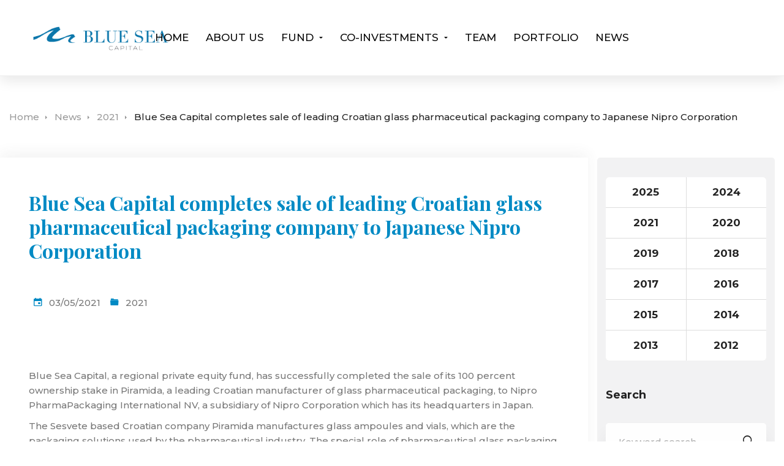

--- FILE ---
content_type: text/html; charset=UTF-8
request_url: https://www.blueseacap.com/blue-sea-capital-completes-piramida-exit/
body_size: 24646
content:
<!DOCTYPE html><html lang="en-US" prefix="og: https://ogp.me/ns#"><head><meta charset="UTF-8"><meta name="viewport" content="width=device-width, initial-scale=1"><link rel="profile" href="https://gmpg.org/xfn/11"> <script id="cookieyes" type="text/javascript" src="https://cdn-cookieyes.com/client_data/70231d22893dd468e1524d71/script.js"></script> <link rel="preconnect" href="https://fonts.gstatic.com"><link href="https://fonts.googleapis.com/css2?family=Playfair+Display:wght@400;700&display=swap" rel="stylesheet"><link href="https://fonts.googleapis.com/css2?family=Montserrat:ital,wght@0,500;0,700;1,500&display=swap" rel="stylesheet"><style>/* rev slider backround for preload*/
		.page-slider {background-color: #000000}</style><title>Blue Sea Capital completes sale of leading Croatian glass pharmaceutical packaging company to Japanese Nipro Corporation | Blue Sea Capital</title><meta name="description" content="Blue Sea Capital, a regional private equity fund, has successfully completed the sale of its 100 percent ownership stake in Piramida, a leading Croatian manufacturer of glass pharmaceutical packaging, to Nipro PharmaPackaging International NV, a subsidiary of Nipro Corporation which has its headquarters in Japan"/><meta name="robots" content="follow, index, max-snippet:-1, max-video-preview:-1, max-image-preview:large"/><link rel="canonical" href="https://www.blueseacap.com/blue-sea-capital-completes-piramida-exit/" /><meta property="og:locale" content="en_US"><meta property="og:type" content="article"><meta property="og:title" content="Blue Sea Capital completes sale of leading Croatian glass pharmaceutical packaging company to Japanese Nipro Corporation | Blue Sea Capital"><meta property="og:description" content="Blue Sea Capital, a regional private equity fund, has successfully completed the sale of its 100 percent ownership stake in Piramida, a leading Croatian manufacturer of glass pharmaceutical packaging, to Nipro PharmaPackaging International NV, a subsidiary of Nipro Corporation which has its headquarters in Japan"><meta property="og:url" content="https://www.blueseacap.com/blue-sea-capital-completes-piramida-exit/"><meta property="og:site_name" content="Blue Sea Capital"><meta property="article:publisher" content="https://rs.linkedin.com/company/blue-sea-capital?trk=public_profile_topcard-current-company"><meta property="article:tag" content="Blue Sea Capital"><meta property="article:tag" content="Niche Manufacturing"><meta property="article:tag" content="Nipro"><meta property="article:tag" content="Nipro PharmaPackaging"><meta property="article:tag" content="Pharmaceutical Packaging"><meta property="article:tag" content="Piramida"><meta property="article:section" content="2021"><meta property="og:updated_time" content="2024-01-09T19:08:57+01:00"><meta property="og:image" content="https://www.blueseacap.com/assets/img/fb-share.jpg"><meta property="og:image:secure_url" content="https://www.blueseacap.com/assets/img/fb-share.jpg"><meta property="og:image:width" content="1200"><meta property="og:image:height" content="630"><meta property="og:image:alt" content="Blue Sea Capital - Investment fund"><meta property="og:image:type" content="image/jpeg"><meta name="twitter:card" content="summary_large_image"><meta name="twitter:title" content="Blue Sea Capital completes sale of leading Croatian glass pharmaceutical packaging company to Japanese Nipro Corporation | Blue Sea Capital"><meta name="twitter:description" content="Blue Sea Capital, a regional private equity fund, has successfully completed the sale of its 100 percent ownership stake in Piramida, a leading Croatian manufacturer of glass pharmaceutical packaging, to Nipro PharmaPackaging International NV, a subsidiary of Nipro Corporation which has its headquarters in Japan"><meta name="twitter:image" content="https://www.blueseacap.com/assets/img/fb-share.jpg"> <script type="application/ld+json" class="rank-math-schema">{"@context":"https://schema.org","@graph":[{"@type":["Organization","Person"],"@id":"https://www.blueseacap.com/#person","name":"Blue Sea Capital","url":"https://www.blueseacap.com","email":"info@blueseacap.com","address":{"@type":"PostalAddress","streetAddress":"Andre Nikoli\u0107a 1-3","addressLocality":"Savski Venac","addressRegion":"Belgrade","postalCode":"11000","addressCountry":"Serbia"},"logo":{"@type":"ImageObject","url":"https://www.blueseacap.com/assets/img/logo-225x51-1.png"},"telephone":"(+381) 11 38 17 057","image":{"@type":"ImageObject","url":"https://www.blueseacap.com/assets/img/logo-225x51-1.png"}},{"@type":"WebSite","@id":"https://www.blueseacap.com/#website","url":"https://www.blueseacap.com","name":"Blue Sea Capital","publisher":{"@id":"https://www.blueseacap.com/#person"},"inLanguage":"en-US"},{"@type":"ImageObject","@id":"https://www.blueseacap.com/blue-sea-capital-completes-piramida-exit/#primaryImage","url":"https://www.blueseacap.com/assets/img/fb-share.jpg","width":"1200","height":"630"},{"@type":"WebPage","@id":"https://www.blueseacap.com/blue-sea-capital-completes-piramida-exit/#webpage","url":"https://www.blueseacap.com/blue-sea-capital-completes-piramida-exit/","name":"Blue Sea Capital completes sale of leading Croatian glass pharmaceutical packaging company to Japanese Nipro Corporation | Blue Sea Capital","datePublished":"2021-05-03T07:00:02+02:00","dateModified":"2024-01-09T19:08:57+01:00","isPartOf":{"@id":"https://www.blueseacap.com/#website"},"primaryImageOfPage":{"@id":"https://www.blueseacap.com/blue-sea-capital-completes-piramida-exit/#primaryImage"},"inLanguage":"en-US"},{"@type":"BlogPosting","headline":"Blue Sea Capital completes sale of leading Croatian glass pharmaceutical packaging company to Japanese Nipro","datePublished":"2021-05-03T07:00:02+02:00","dateModified":"2024-01-09T19:08:57+01:00","author":{"@type":"Person","name":"bsmarko"},"publisher":{"@id":"https://www.blueseacap.com/#person"},"description":"03/05/2021 Blue Sea Capital, a regional private equity fund, has successfully completed the sale of its 100 percent ownership stake in Piramida, a leading Croatian manufacturer of glass pharmaceutical packaging, to Nipro PharmaPackaging International NV, a subsidiary of Nipro Corporation which has its headquarters in Japan","@id":"https://www.blueseacap.com/blue-sea-capital-completes-piramida-exit/#richSnippet","isPartOf":{"@id":"https://www.blueseacap.com/blue-sea-capital-completes-piramida-exit/#webpage"},"image":{"@id":"https://www.blueseacap.com/blue-sea-capital-completes-piramida-exit/#primaryImage"},"inLanguage":"en-US","mainEntityOfPage":{"@id":"https://www.blueseacap.com/blue-sea-capital-completes-piramida-exit/#webpage"}}]}</script> <link rel='dns-prefetch' href='//www.googletagmanager.com' /><link data-optimized="1" rel='stylesheet' id='wp-block-library-css'  href='https://www.blueseacap.com/app/litespeed/css/8af3a105a148754ee701674f11e9dcba.css?ver=bc220' type='text/css' media='all' /><link data-optimized="1" rel='stylesheet' id='rp-public-styles-css'  href='https://www.blueseacap.com/app/litespeed/css/3f0b4bac235095c5c298a6590c4f5375.css?ver=4ad7d' type='text/css' media='all' /><link data-optimized="1" rel='stylesheet' id='rs-plugin-settings-css'  href='https://www.blueseacap.com/app/litespeed/css/68f978794aac7b26ab8090949ae0f048.css?ver=1a8c6' type='text/css' media='all' /><style id='rs-plugin-settings-inline-css' type='text/css'>#rs-demo-id {}</style><link data-optimized="1" rel='stylesheet' id='businext-style-css'  href='https://www.blueseacap.com/app/litespeed/css/e2ccb9b7105698c5bac6b42263615752.css?ver=af051' type='text/css' media='all' /><style id='businext-style-inline-css' type='text/css'>.primary-font, .tm-button, button, input, select, textarea{ font-family:  }
				.primary-font-important { font-family:  !important }
				h1,.h1{font-size: 39.2px}
				h2,.h2{font-size: 25.2px}
				h3,.h3{font-size: 22.4px}
				h4,.h4{font-size: 16.8px}
				h5,.h5{font-size: 14px}
				h6,.h6{font-size: 9.8px}

				@media (min-width: 544px) and (max-width: 1199px) {
					h1,.h1{font-size: calc(39.2px + (56 - 39.2) * ((100vw - 554px) / 646))}
					h2,.h2{font-size: calc(25.2px + (36 - 25.2) * ((100vw - 554px) / 646))}
					h3,.h3{font-size: calc(22.4px + (32 - 22.4) * ((100vw - 554px) / 646))}
					h4,.h4{font-size: calc(16.8px + (24 - 16.8) * ((100vw - 554px) / 646))}
					h5,.h5{font-size: calc(14px + (20 - 14) * ((100vw - 554px) / 646))}
					h6,.h6{font-size: calc(9.8px + (14 - 9.8) * ((100vw - 554px) / 646))}
				}
			.tm-sticky-kit.is_stuck { 
				padding-top: 100px; 
			}
				.boxed
				{
	                max-width: 1400px;
	            }
				input[type='text']:focus,
                input[type='email']:focus,
                input[type='url']:focus,
                input[type='password']:focus,
                input[type='search']:focus,
                input[type='number']:focus,
                input[type='tel']:focus,
                input[type='range']:focus,
                input[type='date']:focus,
                input[type='month']:focus,
                input[type='week']:focus,
                input[type='time']:focus,
                input[type='datetime']:focus,
                input[type='datetime-local']:focus,
                input[type='color']:focus, textarea:focus,
                select:focus,
                mark,
                .page-close-mobile-menu:hover,
                .growl-close:hover,
                .primary-color,
                .tm-button.style-flat.tm-button-primary:hover,
				.tm-button.style-outline.tm-button-primary,
				.tm-button.style-text.tm-button-primary,
				.tm-button.style-text.tm-button-primary:hover .button-icon,
				.tm-button.style-border-text-02.tm-button-primary .button-icon,
				.tm-button.style-border-text-02.tm-button-primary:hover .button-text,
				.tm-box-icon .tm-button .button-icon,
				.tm-box-icon .tm-button:hover,
				.tm-box-icon.style-1 .icon,
				.tm-box-icon.style-3 .icon,
				.tm-box-icon.style-5 .icon,
				.tm-box-icon.style-7 .icon,
				.tm-box-icon.style-9 .icon,
				.tm-box-icon.style-13 .icon,
				.tm-box-icon.style-14 .icon,
				.tm-box-icon.style-15 .icon,
				.tm-box-icon.style-20 .tm-box-icon__btn:hover,
				.tm-box-icon.style-21 .icon,
				.tm-book .tm-button.style-text .button-icon,
				.tm-counter.style-01 .number-wrap,
				.tm-counter.style-02 .text,
				.tm-counter.style-05 .icon,
				.tm-counter.style-05 .number-wrap,
				.tm-counter.style-06 .number-wrap,
				.tm-circle-progress-chart .chart-icon,
				.tm-maps.overlay-style-02 .middle-dot,
				.tm-product-banner-slider .tm-product-banner-btn,
				.tm-countdown.skin-dark .number,
				.tm-countdown.skin-dark .separator,
				.tm-drop-cap.style-1 .drop-cap,
				.typed-text mark,
				.typed-text .typed-cursor,
				.tm-twitter.style-slider-quote .tweet-info:before,
				.tm-twitter.style-slider-quote .tweet-text a,
				.tm-twitter .tweet:before,
				.tm-heading.modern-with-separator .heading,
				.tm-heading.modern-04 .heading,
				.tm-info-boxes .box-icon,
				.tm-info-boxes .tm-button .button-icon,
				.tm-team-member .social-networks a:hover,
				.tm-instagram .instagram-user-name,
				.tm-blog .post-title a:hover,
				.tm-blog .post-categories a:hover,
				.tm-blog.style-list .post-read-more .btn-icon,
				.tm-blog.style-list .post-categories,
				.tm-blog.style-list .post-author-meta a:hover,
				.tm-blog.style-grid_classic_01 .post-read-more .btn-icon,
				.tm-blog.style-grid_classic_02 .post-categories,
				.tm-blog.style-grid_classic_02 .post-author-meta a:hover,
				.tm-blog.style-01 .post-categories,
				.tm-blog.style-grid_classic_04 .post-date span,
				.tm-blog.style-metro .post-date span,
				.tm-blog.style-carousel_02 .post-read-more a,
				.tm-blog.style-carousel_02 .post-read-more .btn-icon,
				.tm-case-study .post-title a:hover,
				.tm-case-study .post-categories,
				.tm-case-study.style-simple-list .grid-item:hover .post-title,
				.tm-service .post-read-more .btn-icon,
				.tm-service-feature.style-01 .icon,
				.tm-category-feature.style-01 .icon,
				.tm-product.style-grid .woosw-btn.woosw-added,
				.tm-product.style-grid .wooscp-btn.wooscp-btn-added,
				.tm-pricing .feature-icon,
				.tm-pricing.style-1 .price-wrap-inner,
				.tm-pricing.style-1 .tm-pricing-list li:before,
				.tm-pricing.style-2 .price-wrap-inner,
				.tm-pricing.style-2 .tm-pricing-list li:before,
				.tm-pricing.style-3 .price-wrap-inner,
				.tm-pricing.style-4 .price-wrap-inner,
				.tm-pricing.style-4 .tm-pricing-list li:before,
				.tm-pricing-rotate-box .tm-pricing-list li:before,
				.tm-service-pricing-menu .service-cost,
				.tm-testimonial.style-3 .testimonial-by-line,
				.tm-testimonial.style-8 .testimonial-name,
				.tm-team-member.style-2 .position,
				.tm-list .marker,
				.tm-list .link:hover,
				.tm-accordion.style-1 .accordion-title:hover,
				.tm-accordion.style-1 .active .accordion-title,
				.tm-social-networks .link:hover,
				.woosw-area .woosw-inner .woosw-content .woosw-content-top .woosw-close:hover,
				.woosw-area .woosw-inner .woosw-content .woosw-content-bot .woosw-content-bot-inner .woosw-page a:hover,
				.woosw-continue:hover,
				.skin-primary .wpcf7-text.wpcf7-text, .skin-primary .wpcf7-textarea,
				.tm-menu .menu-price,
				.page-content .tm-custom-menu.style-1 .menu a:hover,
				.post-share a:hover,
				.post-share-toggle,
				.single-post .post-categories a:hover,
				.single-post .post-meta .meta-icon, .single-post .post-meta .sl-icon,
				.single-post .entry-banner .post-meta a:hover,
				.related-posts .related-post-title a:hover,
				.single-case_study .entry-banner .post-categories,
				.tm-posts-widget .post-date:before,
				.simple-footer .social-networks a:hover,
				.widget_recent_entries .post-date:before,
				.tm-mailchimp-form.style-3 .form-submit,
				.tm-mailchimp-form.style-5 .form-submit:hover,
				.tm-mailchimp-form.style-6 .form-submit,
				.page-sidebar-fixed .widget a:hover,
				.top-bar-office-wrapper .office-list a:hover,
				.menu--primary .menu-item-feature,
				.nav-links a:hover:after,
				.page-main-content .search-form .search-submit:hover .search-btn-icon,
				.widget_search .search-submit:hover .search-btn-icon, .widget_product_search .search-submit:hover .search-btn-icon,
				.nav-links a:hover div,
				.page-links > span, .page-links > a:hover, .page-links > a:focus,
				.comment-nav-links li a:hover, .comment-nav-links li a:focus,
				.page-pagination li a:hover, .page-pagination li a:focus
				{ 
					color: #008ac4 
				}
                .primary-color-important,
				.primary-color-hover-important:hover
				 {
                      color: #008ac4!important;
				 }
                .primary-background-color,
                .hint--primary:after,
                .page-scroll-up,
                .widget_calendar #today,
                .top-bar-01 .top-bar-button,
                .desktop-menu .header-09 .header-special-button,
                .tm-accordion.style-2 .accordion-title:after,
                .tm-accordion.style-3 .active .accordion-title,
                .tm-accordion.style-3 .accordion-title:hover,
				.tm-maps.overlay-style-01 .animated-dot .middle-dot,
				.tm-maps.overlay-style-01 .animated-dot div[class*='signal'],
				.tm-card.style-2 .icon:before,
				.tm-gallery .overlay,
				.tm-grid-wrapper .btn-filter:after,
				.tm-grid-wrapper .filter-counter,
				.tm-blog.style-list .post-quote,
				.tm-blog.style-grid_classic_01 .post-date,
				.tm-blog.style-grid_classic_02 .post-date,
				.tm-blog.style-01 .post-read-more,
				.tm-blog.style-grid_classic_04 .post-categories a,
				.tm-blog.style-metro .post-categories a,
				.tm-blog.style-grid_classic_05 .post-categories a,
				.tm-case-study.style-grid .post-thumbnail-wrap:hover .post-read-more,
				.tm-service.style-01 .post-item-wrap:hover .btn-circle-read-more,
				.tm-service.style-carousel_02 .post-info:after,
				.tm-service.style-carousel_04 .post-read-more a:after,
				.tm-service.style-carousel_05 .post-item-wrap:hover .post-read-more,
				.tm-service-feature.style-01 .current .post-item-wrap,
				.tm-service-feature.style-01 .grid-item:hover .post-item-wrap,
				.tm-category-feature.style-01 .current .cat-item-wrap,
				.tm-category-feature.style-01 .grid-item:hover .cat-item-wrap,
				.tm-drop-cap.style-2 .drop-cap,
				.tm-box-icon.style-5 .content-wrap:after,
				.tm-box-icon.style-9 .content-wrap:after,
				.tm-box-icon.style-10 .icon,
				.tm-box-icon.style-13 .tm-box-icon__btn,
				.tm-box-icon.style-14 .tm-box-icon__btn:after,
				.tm-box-icon.style-20 .tm-box-icon__btn:after,
				.tm-box-icon.style-21 .content:after,
				.tm-icon.style-01 .icon,
				.tm-contact-form-7.style-02 .wpcf7-submit:hover,
				.tm-contact-form-7.style-03 .wpcf7-submit:hover,
				.tm-mailchimp-form.style-2 .form-submit,
				.tm-mailchimp-form.style-2 .form-submit:hover,
				.tm-mailchimp-form.style-9 .form-submit:hover,
				.tm-contact-form-7.style-07 .wpcf7-submit,
				.tm-contact-form-7.style-07 .wpcf7-submit:hover,
				.tm-card.style-1,
				.tm-counter.style-05 .counter-wrap:after,
				.tm-list.style-modern-icon .marker,
				.tm-list.style-modern-icon-02 .marker,
				.tm-list.style-modern-icon-05 .list-item:hover .marker,
				.tm-rotate-box .box,
				.tm-social-networks.style-solid-rounded-icon .item:hover .link,
				.tm-social-networks.style-solid-rounded-icon-02 .item:hover .link,
				.tm-separator.style-thick-short-line .separator-wrap,
				.tm-button.style-flat.tm-button-primary,
				.tm-button.style-outline.tm-button-primary:hover,
				.tm-button.style-border-icon,
				.tm-button.style-modern,
				.tm-callout-box.style-01,
				.tm-heading.thick-separator .separator:after,
				.tm-heading.modern-with-separator-02 .heading:after,
				.tm-box-icon.style-8 .icon,
				.tm-testimonial.style-2 .testimonial-item:after,
				.tm-gradation .count-wrap:before, .tm-gradation .count-wrap:after,
				.vc_progress_bar .vc_general.vc_single_bar .vc_bar,
				.tm-popup-video.style-poster-02 .video-play,
				.tm-swiper .swiper-nav-button:hover,
				.tm-swiper .swiper-pagination-bullet:hover:before,
				.tm-swiper .swiper-pagination-bullet.swiper-pagination-bullet-active:before,
				.tm-testimonial.style-4 .swiper-custom-btn:hover,
				.tm-testimonial.style-5 .line:after,
				.tm-testimonial-list .testimonial-icon,
				.tm-timeline.style-01 .heading:before,
				.tm-timeline.style-01 .dot:after,
				.tm-team-member.style-3 .social-networks a:hover,
				.tm-slider-button.style-02 .slider-btn:hover,
				.wpb-js-composer .vc_tta.vc_general.vc_tta-style-businext-01 .vc_tta-tab.vc_active > a,
				.wpb-js-composer .vc_tta.vc_general.vc_tta-style-businext-01 .vc_tta-tab:hover > a,
				.wpb-js-composer .vc_tta.vc_general.vc_tta-style-businext-01 .vc_active .vc_tta-panel-heading,
				.post-share .post-share-list a:hover,   
				.single-post .post-quote-overlay,
				.page-sidebar .widget_pages .current-menu-item,
				.page-sidebar .widget_nav_menu .current-menu-item,
				.page-sidebar .insight-core-bmw .current-menu-item,
				.post-type-service .page-sidebar .widget_pages .current-menu-item,
				.post-type-service .page-sidebar .widget_nav_menu .current-menu-item,
				.post-type-service .page-sidebar .insight-core-bmw .current-menu-item,
				.page-sidebar .widget_pages a:hover,
				.page-sidebar .widget_nav_menu a:hover,
				.page-sidebar .insight-core-bmw a:hover,
				.widget_archive a:hover,
				.widget_categories a:hover,
				.widget_categories .current-cat-ancestor > a,
				.widget_categories .current-cat-parent  > a,
				.widget_categories .current-cat  > a,
				.tagcloud a:hover,
				.single-post .post-tags a:hover,
				.tm-search-form .category-list a:hover,
				.select2-container--default .select2-results__option--highlighted[aria-selected]
				{
					background-color: #008ac4;
				}
                .primary-background-color-important,
				.primary-background-color-hover-important:hover,
				.wooscp-area .wooscp-inner .wooscp-bar .wooscp-bar-btn,
				.lg-progress-bar .lg-progress
				{
					background-color: #008ac4!important;
				}
                .btn-view-full-map
				{
					background-color: rgba(0,138,196,0.7);
				}
                .tm-popup-video.style-poster-01 .video-overlay
				{
					background-color: rgba(0,138,196,0.8);
				}
                .tm-timeline.style-01 .dot
				{
					background-color: rgba(0,138,196,0.09);
				}
                .tm-timeline.style-01 .dot:before
				{
					background-color: rgba(0,138,196,0.14);
				}
				.primary-border-color,
                input[type='text']:focus,
                input[type='email']:focus,
                input[type='url']:focus,
                input[type='password']:focus,
                input[type='search']:focus,
                input[type='number']:focus,
                input[type='tel']:focus,
                input[type='range']:focus,
                input[type='date']:focus,
                input[type='month']:focus,
                input[type='week']:focus,
                input[type='time']:focus,
                input[type='datetime']:focus,
                input[type='datetime-local']:focus,
                input[type='color']:focus, textarea:focus,
                select:focus,
                .header-search-form-wrap .search-form .search-field:focus,
                .widget .mc4wp-form input[type=email]:focus,
				.tm-button.style-outline.tm-button-primary,
				.tm-button.style-flat.tm-button-primary,
				.tm-button.style-border-icon,
				.tm-button.style-border-text-02.tm-button-primary:hover:after,
				.tm-box-icon.style-13:hover .content-wrap,
				.tm-box-icon.style-22:hover .image,
				.tm-book .tm-button.style-text:hover,
				.tm-service.style-01 .post-read-more,
				.tm-case-study.style-grid .post-thumbnail-wrap:hover .post-read-more,
				.tm-pricing.style-1 .inner,
				.tm-pricing.style-3.tm-pricing-featured .inner:after,
				.tm-contact-form-7.style-02 .wpcf7-text:focus,
				.tm-contact-form-7.style-02 .wpcf7-date:focus,
				.tm-contact-form-7.style-02 .wpcf7-select:focus,
				.tm-contact-form-7.style-02 .wpcf7-textarea:focus,
				.tm-contact-form-7.style-03 .wpcf7-text:focus,
				.tm-contact-form-7.style-03 .wpcf7-date:focus,
				.tm-contact-form-7.style-03 .wpcf7-select:focus,
				.tm-contact-form-7.style-03 .wpcf7-textarea:focus,
				.tm-list.style-modern-icon-05 .marker,
				.tm-mailchimp-form.style-9 input[type='email']:focus,
				.tm-swiper .swiper-nav-button:hover,
				.tm-swiper .swiper-pagination-bullet:hover:before, .tm-swiper .swiper-pagination-bullet.swiper-pagination-bullet-active:before,
				.tm-social-networks.style-solid-rounded-icon .item:hover .link,
				.tm-social-networks.style-solid-rounded-icon-02 .item:hover .link,
				.tm-testimonial.style-4 .swiper-custom-btn:hover,
				.widget_archive a:hover,
				.widget_categories a:hover,
				.widget_categories .current-cat-ancestor > a,
				.widget_categories .current-cat-parent > a,
				.widget_categories .current-cat > a,
				.widget_pages .current-menu-item, .widget_nav_menu .current-menu-item, .insight-core-bmw .current-menu-item,
				.post-type-service .page-sidebar .widget_pages .current-menu-item,
				.post-type-service .page-sidebar .widget_nav_menu .current-menu-item,
				.post-type-service .page-sidebar .insight-core-bmw .current-menu-item,
				.post-share-toggle:hover
				{
					border-color: #008ac4;
				}
                .primary-border-color-important,
				.primary-border-color-hover-important:hover,
				.wpb-js-composer .vc_tta.vc_general.vc_tta-style-businext-02 .vc_tta-tab:hover > a,
				.wpb-js-composer .vc_tta.vc_general.vc_tta-style-businext-02 .vc_tta-tab.vc_active > a,
				.tm-maps.overlay-style-02 .animated-dot .signal2,
				.lg-outer .lg-thumb-item.active, .lg-outer .lg-thumb-item:hover,
				#fp-nav ul li a.active span, .fp-slidesNav ul li a.active span
				{
					border-color: #008ac4!important;
				}
                .tm-grid-wrapper .filter-counter:before,
                .hint--primary.hint--top-left:before,
                .hint--primary.hint--top-right:before,
                .hint--primary.hint--top:before 
                {
					border-top-color: #008ac4;
				}
                .hint--primary.hint--right:before
                {
					border-right-color: #008ac4;
				}
                .hint--primary.hint--bottom-left:before,
                .hint--primary.hint--bottom-right:before,
                .hint--primary.hint--bottom:before
                {
					border-bottom-color: #008ac4;
				}
                blockquote,
                .hint--primary.hint--left:before
                {
                    border-left-color: #008ac4;
                }
				.tm-box-icon.style-8:hover .icon {
					box-shadow: 0 2px 30px rgba(0,138,196,0.33);
				}   
				
				.tm-box-icon.style-10:hover .icon {
					box-shadow: 0 2px 30px rgba(0,138,196,0.4);
				}   
				
				.tm-popup-video.style-poster-01 
				{
					box-shadow: 0 0 40px rgba(0,138,196,0.4);
				}.tm-maps.overlay-style-02 .animated-dot .signal2
			{
				box-shadow: inset 0 0 35px 10px #008ac4;
			}.tm-contact-form-7 textarea:focus, .tm-contact-form-7 input:focus, .tm-contact-form-7 select:focus
			{
				box-shadow: 0 0 30px rgba(0,138,196,0.13); 
			}.testimonial-info svg *
			{
				fill: #008ac4; 
			}
			.tm-box-icon.style-4 .icon:before {
				background-image: linear-gradient(-146deg, #008ac4 5%, #ffffff 100%);
			}
			
			.tm-box-icon.style-7 .icon:before {
				background-image: linear-gradient(#008ac4 0%, #ffffff 100%);
			}
			
			.tm-heading.medium-separator .separator:after,
			.tm-heading.above-medium-separator .separator:after,
			.tm-pricing-rotate-box .title
			 {
				background-color: #008ac4;
				background-image: linear-gradient(136deg, #008ac4 0%, #083558 100%);
			}
			.tm-contact-form-7.style-06 input[type='submit'],
			.tm-contact-form-7.style-06 input[type='reset'],
			.tm-contact-form-7.style-06 button
			 {
				background-color: #008ac4;
				background-image: linear-gradient(136deg, #008ac4 0%, #083558 50%,  #008ac4 100%);
			}
			.tm-mailchimp-form.style-8 .form-submit
			 {
				background-color: #008ac4;
				background-image: linear-gradient(-136deg, #008ac4 0%, #083558 50%,  #008ac4 100%);
			}
			.tm-popup-video.style-poster-02 .video-play {
				box-shadow: 0 2px 20px #008ac4;
			}
			
			.tm-box-icon.style-13 .icon:before {
				background-image: linear-gradient(0deg, #FFFFFF 32%, #008ac4 100%);
			}
			
				.secondary-color,
				.topbar a,
				.tm-button.tm-button-secondary.style-text,
				.tm-button.tm-button-secondary.style-text:hover .button-icon,
				.tm-button.style-border-text-02.tm-button-secondary .button-icon,
				.tm-button.style-border-text-02.tm-button-secondary:hover .button-text,
				.tm-button,
				.tm-button.style-flat.tm-button-secondary:hover,
				.tm-box-icon.style-4 .icon,
				.tm-box-icon.style-10 .icon,
				.tm-contact-form-7.style-04 .wpcf7-submit:hover,
				.tm-contact-form-7.style-04 .wpcf7-form-control-wrap,
				.tm-contact-form-7.style-07 .wpcf7-form-control-wrap,
				.tm-twitter.style-slider-quote .tweet-text a:hover,
				.tm-blog.style-list .post-categories a:hover,
				.tm-blog.style-grid_classic_02 .post-categories a:hover,
				.tm-blog.style-01 .post-categories a:hover,
				.tm-pricing.style-4 .tm-pricing-button,
				.tm-popup-video .video-button,
				.tm-mailchimp-form.style-6 input[type='email'],
				.tm-mailchimp-form.style-2 .form-submit:hover,
				.tm-mailchimp-form.style-5 .form-submit,
				.single-post .post-link a,
				.vc_tta-color-secondary.vc_tta-style-outline .vc_tta-panel .vc_tta-panel-title>a,
				.comment-list .comment-datetime:before
				{
					color: #083558 
				}
				.secondary-color-important,
				.secondary-color-hover-important:hover
				{
					color: #083558!important;
				}
				.secondary-background-color,
				.tm-blog.style-01 .post-read-more:hover,
				.tm-box-icon.style-14 .content-wrap:before,
				.tm-heading.above-thick-separator .separator:after,
				.tm-heading.beside-thick-separator:before,
				.tm-button.style-flat.tm-button-secondary,
				.tm-button.style-outline.tm-button-secondary:hover,
				.tm-button.style-modern:after,
				.tm-button.style-border-icon:after,
				.tm-contact-form-7.style-04 .wpcf7-submit,
				.tm-list.style-modern-icon-02 .list-item:hover .marker,
				.widget_archive .count,
				.widget_categories .count,
				.widget_product_categories .count,
				.top-bar-01 .top-bar-button:hover,
				.tm-search-form .search-submit:hover,
				.tm-contact-form-7.style-07 .wpcf7-submit:after,
				.tm-contact-form-7.style-07 .wpcf7-form-control-wrap:after,
				.tm-pricing.style-4 .tm-pricing-button:hover,
				.vc_tta-color-secondary.vc_tta-style-classic .vc_tta-tab>a,
				.vc_tta-color-secondary.vc_tta-style-classic .vc_tta-panel .vc_tta-panel-heading,
				.vc_tta-tabs.vc_tta-color-secondary.vc_tta-style-modern .vc_tta-tab > a,
				.vc_tta-color-secondary.vc_tta-style-modern .vc_tta-panel .vc_tta-panel-heading,
				.vc_tta-color-secondary.vc_tta-style-flat .vc_tta-panel .vc_tta-panel-body,
				.vc_tta-color-secondary.vc_tta-style-flat .vc_tta-panel .vc_tta-panel-heading,
				.vc_tta-color-secondary.vc_tta-style-flat .vc_tta-tab>a,
				.vc_tta-color-secondary.vc_tta-style-outline .vc_tta-panel:not(.vc_active) .vc_tta-panel-heading:focus,
				.vc_tta-color-secondary.vc_tta-style-outline .vc_tta-panel:not(.vc_active) .vc_tta-panel-heading:hover,
				.vc_tta-color-secondary.vc_tta-style-outline .vc_tta-tab:not(.vc_active) >a:focus,
				.vc_tta-color-secondary.vc_tta-style-outline .vc_tta-tab:not(.vc_active) >a:hover
				{
					background-color: #083558;
				}
				.secondary-background-color-important,
				.secondary-background-color-hover-important:hover,
				.mejs-controls .mejs-time-rail .mejs-time-current
				{
					background-color: #083558!important;
				}.secondary-border-color,
				.tm-button.style-outline.tm-button-secondary,
				.tm-button.style-border-text-02.tm-button-secondary:hover:after,
				.tm-button.style-border-icon:hover,
				.tm-contact-form-7.style-04 .wpcf7-submit,
				.tm-contact-form-7.style-07 .wpcf7-text:focus,
				.tm-contact-form-7.style-07 .wpcf7-date:focus,
				.tm-contact-form-7.style-07 .wpcf7-select:focus,
				.tm-contact-form-7.style-07 .wpcf7-textarea:focus,
				.tm-pricing.style-2 .inner,
				.tm-pricing.style-4 .tm-pricing-button:hover,
				.vc_tta-color-secondary.vc_tta-style-classic .vc_tta-panel .vc_tta-panel-heading,
				.vc_tta-color-secondary.vc_tta-style-outline .vc_tta-panel .vc_tta-panel-heading,
				.vc_tta-color-secondary.vc_tta-style-outline .vc_tta-controls-icon::after,
				.vc_tta-color-secondary.vc_tta-style-outline .vc_tta-controls-icon::before,
				.vc_tta-color-secondary.vc_tta-style-outline .vc_tta-panel .vc_tta-panel-body,
				.vc_tta-color-secondary.vc_tta-style-outline .vc_tta-panel .vc_tta-panel-body::after,
				.vc_tta-color-secondary.vc_tta-style-outline .vc_tta-panel .vc_tta-panel-body::before,
				.vc_tta-tabs.vc_tta-color-secondary.vc_tta-style-outline .vc_tta-tab > a
				{
					border-color: #083558;
				}.secondary-border-color-important,
				.secondary-border-color-hover-important:hover,
				.tm-button.style-flat.tm-button-secondary
				{
					border-color: #083558!important;
				}
				@media (min-width: 992px) {
					.page-sidebar {
						flex: 0 0 25%;
						max-width: 25%;
					}
					.page-main-content {
						flex: 0 0 75%;
						max-width: 75%;
					}
				}
				@media (min-width: 1200px) {
					.page-sidebar-left .page-sidebar-inner {
						padding-right: 0;
					}
					.page-sidebar-right .page-sidebar-inner {
						padding-left: 0;
					}
				}
					@media (max-width: 991px) {
						.page-sidebar {
							margin-top: 100px;
						}
					
						.page-main-content {
							-webkit-order: -1;
							-moz-order: -1;
							order: -1;
						}
					}.page-mobile-main-menu {
                	background: #222;
                }.lg-backdrop { background-color: #000 !important; }</style><link data-optimized="1" rel='stylesheet' id='businext-child-style-css'  href='https://www.blueseacap.com/app/litespeed/css/9df9185488b5bb3d0b2b061b793b776f.css?ver=45665' type='text/css' media='all' /><link data-optimized="1" rel='stylesheet' id='font-ion-css'  href='https://www.blueseacap.com/app/litespeed/css/9c05b33546f7c8eeeca14f3c56eaeecf.css?ver=aeecf' type='text/css' media='all' /><link data-optimized="1" rel='stylesheet' id='swiper-css'  href='https://www.blueseacap.com/app/litespeed/css/42dcf0270c84755a4b8be153ac619876.css?ver=54bba' type='text/css' media='all' /><link data-optimized="1" rel='stylesheet' id='spinkit-css'  href='https://www.blueseacap.com/app/litespeed/css/2850b8e2f77f13a1317b246ff3482bf0.css?ver=82bf0' type='text/css' media='all' /><link data-optimized="1" rel='stylesheet' id='perfect-scrollbar-css'  href='https://www.blueseacap.com/app/litespeed/css/03fa43e12b9abf222942b59e31c99b6c.css?ver=1272b' type='text/css' media='all' /><link data-optimized="1" rel='stylesheet' id='perfect-scrollbar-woosw-css'  href='https://www.blueseacap.com/app/litespeed/css/31a71dfbcd5a4980e715915e8c912440.css?ver=15ec1' type='text/css' media='all' /><link data-optimized="1" rel='stylesheet' id='growl-css'  href='https://www.blueseacap.com/app/litespeed/css/0bbafa3c9a923256edb312959a22e948.css?ver=0e9b3' type='text/css' media='all' /><link data-optimized="1" rel='stylesheet' id='js_composer_front-css'  href='https://www.blueseacap.com/app/litespeed/css/ddfbfeacdc92f8cdc042115b784635ab.css?ver=787bc' type='text/css' media='all' /> <script type='text/javascript' src='https://www.blueseacap.com/wp-includes/js/jquery/jquery.js?ver=1.12.4-wp' id='jquery-core-js'></script> <script data-optimized="1" type='text/javascript' src='https://www.blueseacap.com/app/litespeed/js/20d303a25228ab8ac94e730401d445bf.js?ver=136e5' id='rp-public-scripts-js'></script> <script data-optimized="1" type='text/javascript' src='https://www.blueseacap.com/app/litespeed/js/9a9927195f96afe4211c28929331e007.js?ver=42067' id='tp-tools-js'></script> <script data-optimized="1" type='text/javascript' src='https://www.blueseacap.com/app/litespeed/js/db6bad8a1cd0020305294d9b4cd8d760.js?ver=20e54' id='revmin-js'></script> <script type='text/javascript' src='https://www.googletagmanager.com/gtag/js?id=UA-196189373-3' id='google_gtagjs-js'></script> <script type='text/javascript' id='google_gtagjs-js-after'>window.dataLayer = window.dataLayer || [];function gtag(){dataLayer.push(arguments);}
gtag('js', new Date());
gtag('config', 'UA-196189373-3');</script> <meta name="theme-color" content="#008ac4"><meta name="msapplication-navbutton-color" content="#008ac4"><meta name="apple-mobile-web-app-status-bar-style" content="#008ac4"><meta name="generator" content="Powered by WPBakery Page Builder - drag and drop page builder for WordPress."/><meta name="generator" content="Powered by Slider Revolution 6.2.23 - responsive, Mobile-Friendly Slider Plugin for WordPress with comfortable drag and drop interface." /><link rel="icon" href="https://www.blueseacap.com/assets/img/cropped-favicon-a2-6-32x32.png" sizes="32x32" /><link rel="icon" href="https://www.blueseacap.com/assets/img/cropped-favicon-a2-6-192x192.png" sizes="192x192" /><link rel="apple-touch-icon" href="https://www.blueseacap.com/assets/img/cropped-favicon-a2-6-180x180.png" /><meta name="msapplication-TileImage" content="https://www.blueseacap.com/assets/img/cropped-favicon-a2-6-270x270.png" /> <script type="text/javascript">function setREVStartSize(e){
			//window.requestAnimationFrame(function() {				 
				window.RSIW = window.RSIW===undefined ? window.innerWidth : window.RSIW;	
				window.RSIH = window.RSIH===undefined ? window.innerHeight : window.RSIH;	
				try {								
					var pw = document.getElementById(e.c).parentNode.offsetWidth,
						newh;
					pw = pw===0 || isNaN(pw) ? window.RSIW : pw;
					e.tabw = e.tabw===undefined ? 0 : parseInt(e.tabw);
					e.thumbw = e.thumbw===undefined ? 0 : parseInt(e.thumbw);
					e.tabh = e.tabh===undefined ? 0 : parseInt(e.tabh);
					e.thumbh = e.thumbh===undefined ? 0 : parseInt(e.thumbh);
					e.tabhide = e.tabhide===undefined ? 0 : parseInt(e.tabhide);
					e.thumbhide = e.thumbhide===undefined ? 0 : parseInt(e.thumbhide);
					e.mh = e.mh===undefined || e.mh=="" || e.mh==="auto" ? 0 : parseInt(e.mh,0);		
					if(e.layout==="fullscreen" || e.l==="fullscreen") 						
						newh = Math.max(e.mh,window.RSIH);					
					else{					
						e.gw = Array.isArray(e.gw) ? e.gw : [e.gw];
						for (var i in e.rl) if (e.gw[i]===undefined || e.gw[i]===0) e.gw[i] = e.gw[i-1];					
						e.gh = e.el===undefined || e.el==="" || (Array.isArray(e.el) && e.el.length==0)? e.gh : e.el;
						e.gh = Array.isArray(e.gh) ? e.gh : [e.gh];
						for (var i in e.rl) if (e.gh[i]===undefined || e.gh[i]===0) e.gh[i] = e.gh[i-1];
											
						var nl = new Array(e.rl.length),
							ix = 0,						
							sl;					
						e.tabw = e.tabhide>=pw ? 0 : e.tabw;
						e.thumbw = e.thumbhide>=pw ? 0 : e.thumbw;
						e.tabh = e.tabhide>=pw ? 0 : e.tabh;
						e.thumbh = e.thumbhide>=pw ? 0 : e.thumbh;					
						for (var i in e.rl) nl[i] = e.rl[i]<window.RSIW ? 0 : e.rl[i];
						sl = nl[0];									
						for (var i in nl) if (sl>nl[i] && nl[i]>0) { sl = nl[i]; ix=i;}															
						var m = pw>(e.gw[ix]+e.tabw+e.thumbw) ? 1 : (pw-(e.tabw+e.thumbw)) / (e.gw[ix]);					
						newh =  (e.gh[ix] * m) + (e.tabh + e.thumbh);
					}				
					if(window.rs_init_css===undefined) window.rs_init_css = document.head.appendChild(document.createElement("style"));					
					document.getElementById(e.c).height = newh+"px";
					window.rs_init_css.innerHTML += "#"+e.c+"_wrapper { height: "+newh+"px }";				
				} catch(e){
					console.log("Failure at Presize of Slider:" + e)
				}					   
			//});
		  };</script> <style id="kirki-inline-styles">.top-bar-01{padding-top:0px;padding-bottom:0px;background-color:#fff;border-bottom-width:1px;border-bottom-color:#eee;color:#777;}.top-bar-01, .top-bar-01 a{letter-spacing:0em;line-height:1.78;text-transform:none;font-size:14px;}.top-bar-01 a{color:#d8d8d8;}.top-bar-01 a:hover, .top-bar-01 a:focus{color:#006efd;}.top-bar-01 .top-bar-text-wrap, .top-bar-01 .top-bar-social-network, .top-bar-01 .top-bar-social-network .social-link + .social-link{border-color:#eeeeee;}.top-bar-02{padding-top:0px;padding-bottom:0px;background-color:#008ac4;border-bottom-width:1px;border-bottom-color:rgba(238, 238, 238, 0.1);color:#fff;}.top-bar-02, .top-bar-02 a{letter-spacing:0em;line-height:1.78;text-transform:none;font-size:12px;}.top-bar-02 .top-bar-office-wrapper .office .office-content-wrap{border-left-color:rgba(238, 238, 238, 0.1);}.top-bar-02 a{color:#fff;}.top-bar-02 a:hover, .top-bar-02 a:focus{color:#008ac4;}.top-bar-02 .top-bar-office-wrapper .active{background-color:rgba(48,39,229,0);color:#fff;}.top-bar-03{padding-top:0px;padding-bottom:0px;background-color:#1a0272;border-bottom-width:1px;border-bottom-color:rgba(216, 216, 216, 0.2);color:#fff;}.top-bar-03, .top-bar-03 a{font-weight:600;letter-spacing:0em;line-height:1.78;text-transform:none;font-size:14px;}.top-bar-03 .top-bar-office-wrapper .office .office-content-wrap{border-left-color:rgba(216, 216, 216, 0.2);}.top-bar-03 a{color:#fff;}.top-bar-03 a:hover, .top-bar-03 a:focus{color:#ff8f19;}.top-bar-03 .top-bar-info .info-icon{color:#ff8f19;}.top-bar-04{padding-top:0px;padding-bottom:0px;background-color:#222;border-bottom-width:0px;border-bottom-color:rgba(216, 216, 216, 0.2);color:#fff;}.top-bar-04, .top-bar-04 a{font-weight:600;letter-spacing:0em;line-height:1.78;text-transform:none;font-size:14px;}.top-bar-04 .top-bar-office-wrapper .office .office-content-wrap{border-left-color:rgba(216, 216, 216, 0.2);}.top-bar-04 a{color:#fff;}.top-bar-04 a:hover, .top-bar-04 a:focus{color:#21C674;}.top-bar-04 .top-bar-info .info-icon{color:#21C674;}.top-bar-05{padding-top:0px;padding-bottom:0px;background-color:#0B2154;border-bottom-width:0px;color:#fff;}.top-bar-05, .top-bar-05 a{font-weight:500;letter-spacing:0em;line-height:1.78;text-transform:none;font-size:14px;}.top-bar-05 a{color:#d8d8d8;}.top-bar-05 a:hover, .top-bar-05 a:focus{color:#D93030;}.top-bar-05 .top-bar-text-wrap, .top-bar-05 .top-bar-social-network, .top-bar-05 .top-bar-social-network .social-link + .social-link{border-color:rgba(238, 238, 238, 0.15);}.top-bar-06{padding-top:0px;padding-bottom:0px;background-color:#0E236C;border-bottom-width:0px;color:#fff;}.top-bar-06, .top-bar-06 a{font-weight:500;letter-spacing:0em;line-height:1.78;text-transform:none;font-size:14px;}.top-bar-06 a, .top-bar-06 .tm-button.style-text{color:#fff;}.top-bar-06 a:hover, .top-bar-06 a:focus, .top-bar-06 .tm-button.style-text:hover, .top-bar-06 .tm-button.style-text .button-icon{color:#FF7650;}.top-bar-07{padding-top:0px;padding-bottom:0px;background-color:#ffffff;border-bottom-width:1px;border-bottom-color:#eeeeee;color:#888;}.top-bar-07, .top-bar-07 a{font-weight:600;letter-spacing:0em;line-height:1.78;text-transform:none;font-size:14px;}.top-bar-07 .top-bar-office-wrapper .office .office-content-wrap{border-left-color:#eeeeee;}.top-bar-07 a{color:#888;}.top-bar-07 a:hover, .top-bar-07 a:focus{color:#F6732E;}.top-bar-07 .top-bar-info .info-icon{color:#F6732E;}.headroom--not-top .page-header-inner{height:70px;padding-top:0px;padding-bottom:0px;}.desktop-menu .headroom--not-top.headroom--not-top .menu--primary .menu__container > li > a,.desktop-menu .headroom--not-top.headroom--not-top .menu--primary .menu__container > ul > li >a{padding-top:25px;padding-bottom:26px;padding-left:18px;padding-right:18px;}.header-01 .page-header-inner{border-bottom-width:1px;border-bottom-color:#eee;background:rgba(255, 255, 255, 1);background-color:rgba(255, 255, 255, 1);background-repeat:no-repeat;background-position:center center;background-attachment:scroll;-webkit-background-size:cover;-moz-background-size:cover;-ms-background-size:cover;-o-background-size:cover;background-size:cover;}.header-01 .page-open-mobile-menu i{color:#222;}.header-01 .page-open-mobile-menu:hover i{color:#006efd;}.header-01 .header-info .info-icon{color:#006efd;}.header-01 .mini-cart .mini-cart-icon:after{background-color:#fff;color:#222;}.header-01 .header-below{background-color:#006efd;}.desktop-menu .header-01 .menu__container{margin-top:0px;margin-bottom:0px;margin-left:0px;margin-right:0px;}.desktop-menu .header-01 .menu--primary .menu__container > li > a{padding-top:21px;padding-bottom:21px;padding-left:14px;padding-right:14px;}.desktop-menu .header-01 .menu--primary .menu__container > li{margin-top:0px;margin-bottom:0px;margin-left:0px;margin-right:0px;}.header-01 .menu--primary a{font-weight:600;letter-spacing:0em;line-height:1.26;text-transform:none;font-size:15px;}.header-01 .wpml-ls-legacy-dropdown-click .wpml-ls-item-toggle, .header-01 .popup-search-wrap i, .header-01 .mini-cart .mini-cart-icon, .header-01 .header-social-networks a, .header-01 .menu--primary a{color:#fff;}.header-01 .wpml-ls-legacy-dropdown-click .wpml-ls-item-toggle:hover, .header-01 .wpml-ls-legacy-dropdown-click .wpml-ls-item-toggle:focus, .header-01 .wpml-ls-legacy-dropdown-click .wpml-ls-current-language:hover>a, .header-01 .popup-search-wrap:hover i, .header-01 .mini-cart .mini-cart-icon:hover, .header-01 .header-social-networks a:hover, .header-01 .menu--primary li:hover > a, .header-01 .menu--primary > ul > li > a:hover, .header-01 .menu--primary > ul > li > a:focus, .header-01 .menu--primary .current-menu-ancestor > a, .header-01 .menu--primary .current-menu-item > a{color:rgba(255, 255, 255, 0.5);}.header-02 .page-header-inner{border-bottom-width:1px;border-bottom-color:#eee;background:rgba(255, 255, 255, 1);background-color:rgba(255, 255, 255, 1);background-repeat:no-repeat;background-position:center center;background-attachment:scroll;-webkit-background-size:cover;-moz-background-size:cover;-ms-background-size:cover;-o-background-size:cover;background-size:cover;}.header-02 .page-open-mobile-menu i{color:#222;}.header-02 .page-open-mobile-menu:hover i{color:#481add;}.header-02 .header-info .info-icon{color:#481add;}.header-02 .mini-cart .mini-cart-icon:after{background-color:#05d49c;color:#fff;}.header-02 .header-below{background-color:#481add;}.desktop-menu .header-02 .menu__container{margin-top:0px;margin-bottom:0px;margin-left:0px;margin-right:0px;}.desktop-menu .header-02 .menu--primary .menu__container > li > a{padding-top:26px;padding-bottom:26px;padding-left:14px;padding-right:14px;}.desktop-menu .header-02 .menu--primary .menu__container > li{margin-top:0px;margin-bottom:0px;margin-left:0px;margin-right:0px;}.header-02 .menu--primary a{font-weight:600;letter-spacing:0em;line-height:1.26;text-transform:none;font-size:15px;}.header-02 .wpml-ls-legacy-dropdown-click .wpml-ls-item-toggle, .header-02 .popup-search-wrap i, .header-02 .mini-cart .mini-cart-icon, .header-02 .header-social-networks a, .header-02 .menu--primary a{color:#fff;}.header-02 .wpml-ls-legacy-dropdown-click .wpml-ls-item-toggle:hover, .header-02 .wpml-ls-legacy-dropdown-click .wpml-ls-item-toggle:focus, .header-02 .wpml-ls-legacy-dropdown-click .wpml-ls-current-language:hover>a, .header-02 .popup-search-wrap:hover i, .header-02 .mini-cart .mini-cart-icon:hover, .header-02 .header-social-networks a:hover, .header-02 .menu--primary li:hover > a, .header-02 .menu--primary > ul > li > a:hover, .header-02 .menu--primary > ul > li > a:focus, .header-02 .menu--primary .current-menu-ancestor > a, .header-02 .menu--primary .current-menu-item > a{color:rgba(255, 255, 255, 0.5);}.header-03 .page-header-inner{border-bottom-width:0px;border-bottom-color:#eee;background:#1f375a;background-color:#1f375a;background-repeat:no-repeat;background-position:center center;background-attachment:scroll;-webkit-background-size:cover;-moz-background-size:cover;-ms-background-size:cover;-o-background-size:cover;background-size:cover;}.header-03 .header-social-networks a, .header-03 .page-open-mobile-menu i, .header-03 .popup-search-wrap i, .header-03 .mini-cart .mini-cart-icon{color:#fff;}.header-03 .header-social-networks a:hover, .header-03 .popup-search-wrap:hover i, .header-03 .mini-cart .mini-cart-icon:hover, .header-03 .page-open-mobile-menu:hover i{color:#21C674;}.header-03 .mini-cart .mini-cart-icon:after{background-color:#21C674;color:#fff;}.desktop-menu .header-03 .menu__container{margin-top:0px;margin-bottom:0px;margin-left:0px;margin-right:0px;}.desktop-menu .header-03 .menu--primary .menu__container > li > a{padding-top:46px;padding-bottom:46px;padding-left:14px;padding-right:14px;}.desktop-menu .header-03 .menu--primary .menu__container > li{margin-top:0px;margin-bottom:0px;margin-left:0px;margin-right:0px;}.header-03 .menu--primary a{font-weight:600;letter-spacing:0em;line-height:1.26;text-transform:none;font-size:15px;color:#fff;}.header-03 .menu--primary li:hover > a, .header-03 .menu--primary > ul > li > a:hover, .header-03 .menu--primary > ul > li > a:focus, .header-03 .menu--primary .current-menu-ancestor > a, .header-03 .menu--primary .current-menu-item > a{color:#21C674;}.header-04 .page-header-inner{border-bottom-width:0px;border-bottom-color:#eee;background:#1a0272;background-color:#1a0272;background-repeat:no-repeat;background-position:center center;background-attachment:scroll;-webkit-background-size:cover;-moz-background-size:cover;-ms-background-size:cover;-o-background-size:cover;background-size:cover;}.header-04 .page-open-mobile-menu i, .header-04 .wpml-ls-legacy-dropdown-click .wpml-ls-item-toggle, .header-04 .popup-search-wrap i, .header-04 .mini-cart .mini-cart-icon{color:#fff;}.header-04 .header-social-networks a:hover, .header-04 .page-open-mobile-menu:hover i, .header-04 .popup-search-wrap:hover i, .header-04 .mini-cart .mini-cart-icon:hover{color:#ff8f19;}.header-04 .mini-cart .mini-cart-icon:after{background-color:#ff8f19;color:#222;}.desktop-menu .header-04 .menu__container{margin-top:0px;margin-bottom:0px;margin-left:0px;margin-right:0px;}.desktop-menu .header-04 .menu--primary .menu__container > li > a{padding-top:25px;padding-bottom:25px;padding-left:10px;padding-right:10px;}.desktop-menu .header-04 .menu--primary .menu__container > li{margin-top:0px;margin-bottom:0px;margin-left:0px;margin-right:0px;}.header-04 .menu--primary li > a{font-weight:600;letter-spacing:0em;line-height:1.26;text-transform:none;font-size:15px;}.header-04 .menu--primary a{color:#fff;}.header-04 .menu--primary li:hover > a, .header-04 .menu--primary > ul > li > a:hover, .header-04 .menu--primary > ul > li > a:focus, .header-04 .menu--primary .current-menu-ancestor > a, .header-04 .menu--primary .current-menu-item > a{color:#fff;}.header-04 .menu--primary .menu__container > li.menu-item:hover > a, .header-04 .menu--primary .menu__container > li.current-menu-item > a{background-color:#ff8f19;}.header-05 .page-header-inner{border-bottom-width:0px;border-bottom-color:#eee;background:#fff;background-color:#fff;background-repeat:no-repeat;background-position:center center;background-attachment:scroll;-webkit-background-size:cover;-moz-background-size:cover;-ms-background-size:cover;-o-background-size:cover;background-size:cover;}.header-05 .page-open-mobile-menu i{color:#222;}.header-05 .page-open-mobile-menu:hover i{color:#E50A25;}.header-05 .mini-cart .mini-cart-icon:after{background-color:#E50A25;color:#fff;}.desktop-menu .header-05 .menu__container{margin-top:0px;margin-bottom:0px;margin-left:0px;margin-right:0px;}.desktop-menu .header-05 .menu--primary .menu__container > li > a{padding-top:31px;padding-bottom:31px;padding-left:10px;padding-right:10px;}.desktop-menu .header-05 .menu--primary .menu__container > li{margin-top:0px;margin-bottom:0px;margin-left:0px;margin-right:0px;}.header-05 .menu--primary li > a{font-weight:600;letter-spacing:0em;line-height:1.26;text-transform:none;font-size:15px;}.header-05 .menu--primary a, .header-05 .wpml-ls-legacy-dropdown-click .wpml-ls-item-toggle, .header-05 .popup-search-wrap i, .header-05 .mini-cart .mini-cart-icon{color:#222;}.header-05 .popup-search-wrap:hover i, .header-05 .mini-cart .mini-cart-icon:hover, .header-05 .menu--primary li:hover > a, .header-05 .menu--primary > ul > li > a:hover, .header-05 .menu--primary > ul > li > a:focus, .header-05 .menu--primary .current-menu-ancestor > a, .header-05 .menu--primary .current-menu-item > a{color:#E50A25;}.header-05 .tm-button{color:#fff;border-color:#E50A25;background-color:#E50A25;}.header-05 .tm-button:hover{color:#fff;border-color:#E50A25;background-color:#E50A25;}.header-06 .page-header-inner{border-bottom-width:0px;border-bottom-color:#eee;background:rgba(255, 255, 255, 1);background-color:rgba(255, 255, 255, 1);background-repeat:no-repeat;background-position:center center;background-attachment:scroll;-webkit-background-size:cover;-moz-background-size:cover;-ms-background-size:cover;-o-background-size:cover;background-size:cover;}.header-06 .page-open-mobile-menu i, .header-06 .popup-search-wrap i, .header-06 .mini-cart .mini-cart-icon{color:#222;}.header-06 .page-open-mobile-menu:hover i, .header-06 .popup-search-wrap:hover i, .header-06 .mini-cart .mini-cart-icon:hover{color:#37b102;}.header-06 .header-info .info-icon{color:#37b102;}.header-06 .mini-cart .mini-cart-icon:after{background-color:#37b102;color:#fff;}.desktop-menu .header-06 .menu__container{margin-top:0px;margin-bottom:0px;margin-left:0px;margin-right:0px;}.desktop-menu .header-06 .menu--primary .menu__container > li > a{padding-top:21px;padding-bottom:21px;padding-left:14px;padding-right:14px;}.desktop-menu .header-06 .menu--primary .menu__container > li{margin-top:0px;margin-bottom:0px;margin-left:0px;margin-right:0px;}.header-06 .menu--primary a{font-weight:600;letter-spacing:0em;line-height:1.26;text-transform:none;font-size:15px;}.header-06 .wpml-ls-legacy-dropdown-click .wpml-ls-item-toggle, .header-06 .header-social-networks a, .header-06 .menu--primary a{color:#fff;}.header-06 .wpml-ls-legacy-dropdown-click .wpml-ls-item-toggle:hover, .header-06 .wpml-ls-legacy-dropdown-click .wpml-ls-item-toggle:focus, .header-06 .wpml-ls-legacy-dropdown-click .wpml-ls-current-language:hover>a, .header-06 .header-social-networks a:hover, .header-06 .menu--primary li:hover > a, .header-06 .menu--primary > ul > li > a:hover, .header-06 .menu--primary > ul > li > a:focus, .header-06 .menu--primary .current-menu-ancestor > a, .header-06 .menu--primary .current-menu-item > a{color:#fff;}.header-07 .page-header-inner{border-bottom-width:0px;border-bottom-color:#eeeeee;background:#fff;background-color:#fff;background-repeat:no-repeat;background-position:center center;background-attachment:scroll;-webkit-box-shadow:0 0 10px rgba(0, 0, 0, 0.07);-moz-box-shadow:0 0 10px rgba(0, 0, 0, 0.07);box-shadow:0 0 10px rgba(0, 0, 0, 0.07);-webkit-background-size:cover;-moz-background-size:cover;-ms-background-size:cover;-o-background-size:cover;background-size:cover;}.header-07 .wpml-ls-legacy-dropdown-click .wpml-ls-item-toggle, .header-07 .popup-search-wrap i, .header-07 .mini-cart .mini-cart-icon, .header-07 .header-social-networks a, .header-07 .page-open-mobile-menu i{color:#222;}.header-07 .wpml-ls-legacy-dropdown-click .wpml-ls-item-toggle:hover, .header-07 .wpml-ls-legacy-dropdown-click .wpml-ls-item-toggle:focus, .header-07 .wpml-ls-legacy-dropdown-click .wpml-ls-current-language:hover>a, .header-07 .popup-search-wrap:hover i, .header-07 .mini-cart .mini-cart-icon:hover, .header-07 .header-social-networks a:hover, .header-07 .page-open-mobile-menu:hover i{color:#008ac4;}.header-07 .header-info .info-icon{color:#008ac4;}.header-07 .mini-cart .mini-cart-icon:after{background-color:#008ac4;color:#fff;}.desktop-menu .header-07 .menu__container{margin-top:0px;margin-bottom:0px;margin-left:0px;margin-right:0px;}.desktop-menu .header-07 .menu--primary .menu__container > li > a{padding-top:41px;padding-bottom:41px;padding-left:14px;padding-right:14px;}.desktop-menu .header-07 .menu--primary .menu__container > li{margin-top:0px;margin-bottom:0px;margin-left:0px;margin-right:0px;}.header-07 .menu--primary a{letter-spacing:0em;line-height:1.26;text-transform:uppercase;font-size:17px;color:#222;}.header-07 .menu--primary li:hover > a, .header-07 .menu--primary > ul > li > a:hover, .header-07 .menu--primary > ul > li > a:focus, .header-07 .menu--primary .current-menu-ancestor > a, .header-07 .menu--primary .current-menu-item > a{color:#008ac4;}.header-07 .tm-button{color:#fff;border-color:#008ac4;background-color:#008ac4;}.header-07 .tm-button:hover{color:#008ac4;border-color:#008ac4;background-color:rgba(0, 0, 0, 0);}.header-08 .page-header-inner{border-bottom-width:0px;border-bottom-color:#eee;background:rgba(0, 0, 0, 0);background-color:rgba(0, 0, 0, 0);background-repeat:no-repeat;background-position:center center;background-attachment:scroll;-webkit-background-size:cover;-moz-background-size:cover;-ms-background-size:cover;-o-background-size:cover;background-size:cover;}.header-08 .wpml-ls-item-toggle, .header-08 .page-open-mobile-menu i, .header-08 .popup-search-wrap i, .header-08 .mini-cart .mini-cart-icon{color:#fff;}.header-08 .page-open-mobile-menu:hover i, .header-08 .popup-search-wrap:hover i, .header-08 .mini-cart .mini-cart-icon:hover{color:#008edf;}.header-08 .mini-cart .mini-cart-icon:after{background-color:#fff;color:#222;}.desktop-menu .header-08 .menu__container{margin-top:0px;margin-bottom:0px;margin-left:0px;margin-right:0px;}.desktop-menu .header-08 .menu--primary .menu__container > li > a{padding-top:51px;padding-bottom:51px;padding-left:14px;padding-right:14px;}.desktop-menu .header-08 .menu--primary .menu__container > li{margin-top:0px;margin-bottom:0px;margin-left:0px;margin-right:0px;}.header-08 .menu--primary a{letter-spacing:0em;line-height:1.26;text-transform:uppercase;font-size:17px;color:#fff;}.header-08 .menu--primary li:hover > a, .header-08 .menu--primary > ul > li > a:hover, .header-08 .menu--primary > ul > li > a:focus, .header-08 .menu--primary .current-menu-ancestor > a, .header-08 .menu--primary .current-menu-item > a{color:rgba(255, 255, 255, 0.5);}.header-08 .tm-button{color:#fff;border-color:#008ac4;background-color:#008ac4;}.header-08 .tm-button:hover{color:#ffffff;border-color:#008ac4;background-color:rgba(0, 0, 0, 0);}.header-08.headroom--not-top .page-header-inner{background:rgba(0,0,0,0.75);background-color:rgba(0,0,0,0.75);background-repeat:no-repeat;background-position:center center;background-attachment:scroll;-webkit-background-size:cover;-moz-background-size:cover;-ms-background-size:cover;-o-background-size:cover;background-size:cover;}.header-09 .page-header-inner{border-bottom-width:1px;border-bottom-color:#eee;background:rgba(0, 0, 0, 0);background-color:rgba(0, 0, 0, 0);background-repeat:no-repeat;background-position:center center;background-attachment:scroll;-webkit-background-size:cover;-moz-background-size:cover;-ms-background-size:cover;-o-background-size:cover;background-size:cover;}.header-09 .wpml-ls-item-toggle, .header-09 .page-open-mobile-menu i, .header-09 .popup-search-wrap i, .header-09 .mini-cart .mini-cart-icon{color:#000000;}.header-09 .page-open-mobile-menu:hover i, .header-09 .popup-search-wrap:hover i, .header-09 .mini-cart .mini-cart-icon:hover{color:#008ac4;}.header-09 .mini-cart .mini-cart-icon:after{background-color:#fff;color:#222;}.desktop-menu .header-09 .menu__container{margin-top:0px;margin-bottom:0px;margin-left:0px;margin-right:0px;}.desktop-menu .header-09 .menu--primary .menu__container > li > a{padding-top:51px;padding-bottom:51px;padding-left:14px;padding-right:14px;}.desktop-menu .header-09 .menu--primary .menu__container > li{margin-top:0px;margin-bottom:0px;margin-left:0px;margin-right:0px;}.header-09 .menu--primary a{letter-spacing:0em;line-height:1.26;text-transform:uppercase;font-size:17px;color:#0a0a0a;}.header-09 .menu--primary li:hover > a, .header-09 .menu--primary > ul > li > a:hover, .header-09 .menu--primary > ul > li > a:focus, .header-09 .menu--primary .current-menu-ancestor > a, .header-09 .menu--primary .current-menu-item > a{color:#008ac4;}.header-09 .tm-button{color:#ffffff;border-color:#008ac4;background-color:#008ac4;}.header-09 .tm-button:hover{color:#008ac4;border-color:#008ac4;background-color:rgba(0, 0, 0, 0);}.header-09.headroom--not-top .page-header-inner{background:rgba(252,252,252,0.95);background-color:rgba(252,252,252,0.95);background-repeat:no-repeat;background-position:center center;background-attachment:scroll;-webkit-background-size:cover;-moz-background-size:cover;-ms-background-size:cover;-o-background-size:cover;background-size:cover;}.header-10 .page-header-inner{border-bottom-width:0px;border-bottom-color:#eee;background:rgba(0, 0, 0, 0);background-color:rgba(0, 0, 0, 0);background-repeat:no-repeat;background-position:center center;background-attachment:scroll;-webkit-background-size:cover;-moz-background-size:cover;-ms-background-size:cover;-o-background-size:cover;background-size:cover;}.header-10 .wpml-ls-item-toggle, .header-10 .page-open-mobile-menu i, .header-10 .popup-search-wrap i, .header-10 .mini-cart .mini-cart-icon{color:#fff;}.header-10 .page-open-mobile-menu:hover i, .header-10 .popup-search-wrap:hover i, .header-10 .mini-cart .mini-cart-icon:hover{color:#FF8F19;}.header-10 .mini-cart .mini-cart-icon:after{background-color:#fff;color:#222;}.desktop-menu .header-10 .menu__container{margin-top:0px;margin-bottom:0px;margin-left:0px;margin-right:0px;}.desktop-menu .header-10 .menu--primary .menu__container > li > a{padding-top:51px;padding-bottom:51px;padding-left:14px;padding-right:14px;}.desktop-menu .header-10 .menu--primary .menu__container > li{margin-top:0px;margin-bottom:0px;margin-left:0px;margin-right:0px;}.header-10 .menu--primary a{font-weight:600;letter-spacing:0em;line-height:1.26;text-transform:none;font-size:15px;color:#fff;}.header-10 .menu--primary li:hover > a, .header-10 .menu--primary > ul > li > a:hover, .header-10 .menu--primary > ul > li > a:focus, .header-10 .menu--primary .current-menu-ancestor > a, .header-10 .menu--primary .current-menu-item > a{color:rgba(255, 255, 255, 0.5);}.header-10 .tm-button{color:#222;border-color:#fff;background-color:#fff;}.header-10 .tm-button:hover{color:#fff;border-color:#fff;background-color:rgba(0, 0, 0, 0);}.header-10.headroom--not-top .page-header-inner{background:rgba(0, 0, 0, 0.8);background-color:rgba(0, 0, 0, 0.8);background-repeat:no-repeat;background-position:center center;background-attachment:scroll;-webkit-background-size:cover;-moz-background-size:cover;-ms-background-size:cover;-o-background-size:cover;background-size:cover;}.header-11 .page-header-inner{border-bottom-width:0px;border-bottom-color:rgba(0, 0, 0, 0.09);background:rgba(0, 0, 0, 0);background-color:rgba(0, 0, 0, 0);background-repeat:no-repeat;background-position:center center;background-attachment:scroll;-webkit-background-size:cover;-moz-background-size:cover;-ms-background-size:cover;-o-background-size:cover;background-size:cover;}.header-11 .header-social-networks a, .header-11 .page-open-mobile-menu i, .header-11 .popup-search-wrap i, .header-11 .mini-cart .mini-cart-icon{color:#fff;}.header-11 .header-social-networks a:hover, .header-11 .popup-search-wrap:hover i, .header-11 .mini-cart .mini-cart-icon:hover, .header-11 .page-open-mobile-menu:hover i{color:#21C674;}.header-11 .mini-cart .mini-cart-icon:after{background-color:#21C674;color:#fff;}.desktop-menu .header-11 .menu__container{margin-top:0px;margin-bottom:0px;margin-left:0px;margin-right:0px;}.desktop-menu .header-11 .menu--primary .menu__container > li > a{padding-top:37px;padding-bottom:37px;padding-left:14px;padding-right:14px;}.desktop-menu .header-11 .menu--primary .menu__container > li{margin-top:0px;margin-bottom:0px;margin-left:0px;margin-right:0px;}.header-11 .menu--primary a{font-weight:600;letter-spacing:0em;line-height:1.26;text-transform:none;font-size:15px;color:#fff;}.header-11 .menu--primary li:hover > a, .header-11 .menu--primary > ul > li > a:hover, .header-11 .menu--primary > ul > li > a:focus, .header-11 .menu--primary .current-menu-ancestor > a, .header-11 .menu--primary .current-menu-item > a{color:#21C674;}.header-11.headroom--not-top .page-header-inner{background:rgba(0, 0, 0, 0.8);background-color:rgba(0, 0, 0, 0.8);background-repeat:no-repeat;background-position:center center;background-attachment:scroll;-webkit-background-size:cover;-moz-background-size:cover;-ms-background-size:cover;-o-background-size:cover;background-size:cover;}.desktop-menu .header-12 .page-header-inner{border-right-width:0px;border-right-color:rgba(216, 216, 216, 0.2);}.header-12 .page-header-inner{background:#fff;background-color:#fff;background-repeat:no-repeat;background-position:center center;background-attachment:scroll;-webkit-box-shadow:0 20px 30px rgba(0, 0, 0, 0.05);-moz-box-shadow:0 20px 30px rgba(0, 0, 0, 0.05);box-shadow:0 20px 30px rgba(0, 0, 0, 0.05);-webkit-background-size:cover;-moz-background-size:cover;-ms-background-size:cover;-o-background-size:cover;background-size:cover;}.header-12 .header-social-networks a, .header-12 .page-open-mobile-menu i, .header-12 .popup-search-wrap i, .header-12 .mini-cart .mini-cart-icon{color:#888;}.header-12 .header-social-networks a:hover, .header-12 .popup-search-wrap:hover i, .header-12 .mini-cart .mini-cart-icon:hover, .header-12 .page-open-mobile-menu:hover i{color:#85B041;}.desktop-menu .header-12 .menu__container{margin-top:0px;margin-bottom:0px;margin-left:0px;margin-right:0px;}.desktop-menu .header-12 .menu--primary .menu__container > li > a{padding-top:14px;padding-bottom:14px;padding-left:0;padding-right:0;}.desktop-menu .header-12 .menu--primary .menu__container > li{margin-top:0px;margin-bottom:0px;margin-left:0px;margin-right:0px;}.header-12 .menu--primary a{font-weight:700;letter-spacing:0em;line-height:1.26;text-transform:none;font-size:15px;color:#222;}.header-12 .menu--primary li:hover > a, .header-12 .menu--primary > ul > li > a:hover, .header-12 .menu--primary > ul > li > a:focus, .header-12 .menu--primary .current-menu-ancestor > a, .header-12 .menu--primary .current-menu-item > a{color:#85B041;}.header-12 .menu--primary a .toggle-sub-menu{color:#999;}.header-12 .menu--primary li:hover > a .toggle-sub-menu, .header-12 .menu--primary > ul > li > a:hover .toggle-sub-menu, .header-12 .menu--primary > ul > li > a:focus .toggle-sub-menu, .header-12 .menu--primary .current-menu-ancestor > a .toggle-sub-menu, .header-12 .menu--primary .current-menu-item > a .toggle-sub-menu{color:#85B041;}.header-12.headroom--not-top .page-header-inner{background:rgba(0, 0, 0, 0.8);background-color:rgba(0, 0, 0, 0.8);background-repeat:no-repeat;background-position:center center;background-attachment:scroll;-webkit-background-size:cover;-moz-background-size:cover;-ms-background-size:cover;-o-background-size:cover;background-size:cover;}.header-13 .page-header-inner{border-bottom-width:0px;background:#0B2154;background-color:#0B2154;background-repeat:no-repeat;background-position:center center;background-attachment:scroll;-webkit-background-size:cover;-moz-background-size:cover;-ms-background-size:cover;-o-background-size:cover;background-size:cover;}.header-13 .page-open-mobile-menu i{color:#fff;}.header-13 .page-open-mobile-menu:hover i{color:#596FFF;}.header-13 .header-info .info-icon{color:#596FFF;}.header-13 .mini-cart .mini-cart-icon:after{background-color:#596FFF;color:#fff;}.header-13 .header-below{background-color:#006efd;}.desktop-menu .header-13 .menu__container{margin-top:0px;margin-bottom:0px;margin-left:0px;margin-right:0px;}.desktop-menu .header-13 .menu--primary .menu__container > li > a{padding-top:36px;padding-bottom:36px;padding-left:14px;padding-right:14px;}.desktop-menu .header-13 .menu--primary .menu__container > li{margin-top:0px;margin-bottom:0px;margin-left:0px;margin-right:0px;}.header-13 .menu--primary a{font-weight:600;letter-spacing:0em;line-height:1.26;text-transform:none;font-size:15px;}.header-13 .wpml-ls-legacy-dropdown-click .wpml-ls-item-toggle, .header-13 .popup-search-wrap i, .header-13 .mini-cart .mini-cart-icon, .header-13 .header-social-networks a, .header-13 .menu--primary a{color:#fff;}.header-13 .wpml-ls-legacy-dropdown-click .wpml-ls-item-toggle:hover, .header-13 .wpml-ls-legacy-dropdown-click .wpml-ls-item-toggle:focus, .header-13 .wpml-ls-legacy-dropdown-click .wpml-ls-current-language:hover>a, .header-13 .popup-search-wrap:hover i, .header-13 .mini-cart .mini-cart-icon:hover, .header-13 .header-social-networks a:hover, .header-13 .menu--primary li:hover > a, .header-13 .menu--primary > ul > li > a:hover, .header-13 .menu--primary > ul > li > a:focus, .header-13 .menu--primary .current-menu-ancestor > a, .header-13 .menu--primary .current-menu-item > a{color:#596FFF;}.header-14 .page-header-inner{border-bottom-width:1px;border-bottom-color:rgba(238, 238, 238, 0.14);background:rgba(0, 0, 0, 0);background-color:rgba(0, 0, 0, 0);background-repeat:no-repeat;background-position:center center;background-attachment:scroll;-webkit-background-size:cover;-moz-background-size:cover;-ms-background-size:cover;-o-background-size:cover;background-size:cover;}.header-14 .wpml-ls-item-toggle, .header-14 .page-open-mobile-menu i, .header-14 .popup-search-wrap i, .header-14 .mini-cart .mini-cart-icon{color:#fff;}.header-14 .page-open-mobile-menu:hover i, .header-14 .popup-search-wrap:hover i, .header-14 .mini-cart .mini-cart-icon:hover{color:#FFC246;}.header-14 .mini-cart .mini-cart-icon:after{background-color:#FFC246;color:#222;}.desktop-menu .header-14 .menu__container{margin-top:0px;margin-bottom:0px;margin-left:0px;margin-right:0px;}.desktop-menu .header-14 .menu--primary .menu__container > li > a{padding-top:35px;padding-bottom:35px;padding-left:14px;padding-right:14px;}.desktop-menu .header-14 .menu--primary .menu__container > li{margin-top:0px;margin-bottom:0px;margin-left:0px;margin-right:0px;}.header-14 .menu--primary a{font-weight:600;letter-spacing:0em;line-height:1.26;text-transform:none;font-size:15px;color:#fff;}.header-14 .menu--primary li:hover > a, .header-14 .menu--primary > ul > li > a:hover, .header-14 .menu--primary > ul > li > a:focus, .header-14 .menu--primary .current-menu-ancestor > a, .header-14 .menu--primary .current-menu-item > a{color:#FFC246;}.header-14 .tm-button{color:#222;border-color:#fff;background-color:#fff;}.header-14 .tm-button:hover{color:#fff;border-color:#fff;background-color:rgba(0, 0, 0, 0);}.header-14.headroom--not-top .page-header-inner{background:rgba(0, 0, 0, 0.8);background-color:rgba(0, 0, 0, 0.8);background-repeat:no-repeat;background-position:center center;background-attachment:scroll;-webkit-background-size:cover;-moz-background-size:cover;-ms-background-size:cover;-o-background-size:cover;background-size:cover;}.header-15 .page-header-inner{border-bottom-width:0px;border-bottom-color:rgba(0, 0, 0, 0.15);background:rgba(0, 0, 0, 0);background-color:rgba(0, 0, 0, 0);background-repeat:no-repeat;background-position:center center;background-attachment:scroll;-webkit-background-size:cover;-moz-background-size:cover;-ms-background-size:cover;-o-background-size:cover;background-size:cover;}.header-15 .header-social-networks a, .header-15 .page-open-mobile-menu i, .header-15 .popup-search-wrap i, .header-15 .mini-cart .mini-cart-icon{color:#fff;}.header-15 .header-social-networks a:hover, .header-15 .popup-search-wrap:hover i, .header-15 .mini-cart .mini-cart-icon:hover, .header-15 .page-open-mobile-menu:hover i{color:#006EFD;}.header-15 .mini-cart .mini-cart-icon:after{background-color:#006EFD;color:#fff;}.desktop-menu .header-15 .menu__container{margin-top:0px;margin-bottom:0px;margin-left:0px;margin-right:0px;}.desktop-menu .header-15 .menu--primary .menu__container > li > a{padding-top:47px;padding-bottom:47px;padding-left:25px;padding-right:25px;}.desktop-menu .header-15 .menu--primary .menu__container > li{margin-top:0px;margin-bottom:0px;margin-left:0px;margin-right:0px;}.header-15 .menu--primary a{font-weight:700;letter-spacing:0em;line-height:1.26;text-transform:none;font-size:15px;color:#fff;}.header-15 .menu--primary li:hover > a, .header-15 .menu--primary > ul > li > a:hover, .header-15 .menu--primary > ul > li > a:focus, .header-15 .menu--primary .current-menu-ancestor > a, .header-15 .menu--primary .current-menu-item > a{color:#fff;}.desktop-menu .header-15 .menu--primary .menu__container > li > a .menu-item-wrap:after{background-color:#fff;}.header-15 .tm-button{color:#fff;border-color:#fff;background-color:rgba(255, 255, 255, 0);}.header-15 .tm-button:hover{color:#222;border-color:#fff;background-color:#fff;}.header-15.headroom--not-top .page-header-inner{background:rgba(0, 0, 0, 0.8);background-color:rgba(0, 0, 0, 0.8);background-repeat:no-repeat;background-position:center center;background-attachment:scroll;-webkit-background-size:cover;-moz-background-size:cover;-ms-background-size:cover;-o-background-size:cover;background-size:cover;}.header-16 .page-header-inner{border-bottom-width:0px;border-bottom-color:rgba(0, 0, 0, 0.16);background:rgba(0, 0, 0, 0);background-color:rgba(0, 0, 0, 0);background-repeat:no-repeat;background-position:center center;background-attachment:scroll;-webkit-background-size:cover;-moz-background-size:cover;-ms-background-size:cover;-o-background-size:cover;background-size:cover;}.header-16 .page-open-main-menu, .header-16 .header-social-networks a, .header-16 .page-open-mobile-menu i, .header-16 .popup-search-wrap i, .header-16 .mini-cart .mini-cart-icon{color:#222;}.header-16 .page-open-main-menu:hover, .header-16 .header-social-networks a:hover, .header-16 .popup-search-wrap:hover i, .header-16 .mini-cart .mini-cart-icon:hover, .header-16 .page-open-mobile-menu:hover i{color:#006efd;}.header-16 .mini-cart .mini-cart-icon:after{background-color:#006efd;color:#fff;}.desktop-menu .header-16 .menu__container{margin-top:0px;margin-bottom:0px;margin-left:0px;margin-right:0px;}.desktop-menu .header-16 .menu--primary .menu__container > li > a{padding-top:47px;padding-bottom:47px;padding-left:14px;padding-right:14px;}.desktop-menu .header-16 .menu--primary .menu__container > li{margin-top:0px;margin-bottom:0px;margin-left:0px;margin-right:0px;}.header-16 .menu--primary a{font-weight:600;letter-spacing:0em;line-height:1.26;text-transform:none;font-size:16px;color:#fff;}.header-16 .menu--primary li:hover > a, .header-16 .menu--primary > ul > li > a:hover, .header-16 .menu--primary > ul > li > a:focus, .header-16 .menu--primary .current-menu-ancestor > a, .header-16 .menu--primary .current-menu-item > a{color:rgba(255, 255, 255, 0.38);}.header-16 .tm-button{color:#fff;border-color:#111;background-color:#111;}.header-16 .tm-button:hover{color:#111;border-color:#111;background-color:rgba(0, 0, 0, 0);}.header-16.headroom--not-top .page-header-inner{background:#fff;background-color:#fff;background-repeat:no-repeat;background-position:center center;background-attachment:scroll;-webkit-background-size:cover;-moz-background-size:cover;-ms-background-size:cover;-o-background-size:cover;background-size:cover;}.header-17 .page-header-inner{border-bottom-width:1px;border-bottom-color:rgba(216, 216, 216, 0.3);background:rgba(0, 0, 0, 0);background-color:rgba(0, 0, 0, 0);background-repeat:no-repeat;background-position:center center;background-attachment:scroll;-webkit-background-size:cover;-moz-background-size:cover;-ms-background-size:cover;-o-background-size:cover;background-size:cover;}.header-17 .branding{border-right-color:rgba(216, 216, 216, 0.3);}.header-17 .header-right-info{border-left-color:rgba(216, 216, 216, 0.3);}.header-17 .wpml-ls-item-toggle, .header-17 .header-social-networks a, .header-17 .page-open-mobile-menu i, .header-17 .popup-search-wrap i, .header-17 .mini-cart .mini-cart-icon{color:#fff;}.header-17 .header-social-networks a:hover, .header-17 .page-open-mobile-menu:hover i, .header-17 .popup-search-wrap:hover i, .header-17 .mini-cart .mini-cart-icon:hover{color:#3556DF;}.header-17 .mini-cart .mini-cart-icon:after{background-color:#3556DF;color:#fff;}.desktop-menu .header-17 .menu__container{margin-top:0px;margin-bottom:0px;margin-left:20px;margin-right:0px;}.desktop-menu .header-17 .menu--primary .menu__container > li > a{padding-top:41px;padding-bottom:41px;padding-left:14px;padding-right:14px;}.desktop-menu .header-17 .menu--primary .menu__container > li{margin-top:0px;margin-bottom:0px;margin-left:0px;margin-right:0px;}.header-17 .menu--primary a{font-weight:600;letter-spacing:0em;line-height:1.26;text-transform:none;font-size:15px;color:#fff;}.header-17 .menu--primary li:hover > a, .header-17 .menu--primary > ul > li > a:hover, .header-17 .menu--primary > ul > li > a:focus, .header-17 .menu--primary .current-menu-ancestor > a, .header-17 .menu--primary .current-menu-item > a{color:#3556DF;}.header-17 .tm-button{color:#222;border-color:#fff;background-color:#fff;}.header-17 .tm-button:hover{color:#fff;border-color:#fff;background-color:rgba(0, 0, 0, 0);}.header-17.headroom--not-top .page-header-inner{background:rgba(0, 0, 0, 0.8);background-color:rgba(0, 0, 0, 0.8);background-repeat:no-repeat;background-position:center center;background-attachment:scroll;border-bottom-color:rgba(216, 216, 216, 0.1);-webkit-background-size:cover;-moz-background-size:cover;-ms-background-size:cover;-o-background-size:cover;background-size:cover;}.header-17.headroom--not-top .branding{border-right-color:rgba(216, 216, 216, 0.1);}.header-17.headroom--not-top .header-right-info{border-left-color:rgba(216, 216, 216, 0.1);}.header-18 .page-header-inner{border-bottom-width:0px;background:rgba(0, 0, 0, 0);background-color:rgba(0, 0, 0, 0);background-repeat:no-repeat;background-position:center center;background-attachment:scroll;-webkit-background-size:cover;-moz-background-size:cover;-ms-background-size:cover;-o-background-size:cover;background-size:cover;}.header-18 .wpml-ls-item-toggle, .header-18 .page-open-mobile-menu i, .header-18 .popup-search-wrap i, .header-18 .mini-cart .mini-cart-icon{color:#fff;}.header-18 .page-open-mobile-menu:hover i, .header-18 .popup-search-wrap:hover i, .header-18 .mini-cart .mini-cart-icon:hover{color:#C10E0E;}.header-18 .mini-cart .mini-cart-icon:after{background-color:#fff;color:#222;}.desktop-menu .header-18 .menu__container{margin-top:0px;margin-bottom:0px;margin-left:0px;margin-right:30px;}.desktop-menu .header-18 .menu--primary .menu__container > li > a{padding-top:44px;padding-bottom:44px;padding-left:13px;padding-right:13px;}.desktop-menu .header-18 .menu--primary .menu__container > li{margin-top:0px;margin-bottom:0px;margin-left:0px;margin-right:0px;}.header-18 .menu--primary a{font-weight:600;letter-spacing:0em;line-height:1.26;text-transform:none;font-size:15px;color:#fff;}.header-18 .menu--primary li:hover > a, .header-18 .menu--primary > ul > li > a:hover, .header-18 .menu--primary > ul > li > a:focus, .header-18 .menu--primary .current-menu-ancestor > a, .header-18 .menu--primary .current-menu-item > a{color:#C10E0E;}.header-18 .tm-button{color:#222;border-color:#fff;background-color:#fff;}.header-18 .tm-button:hover{color:#fff;border-color:#fff;background-color:rgba(0, 0, 0, 0);}.header-18.headroom--not-top .page-header-inner{background:rgba(0, 0, 0, 0.8);background-color:rgba(0, 0, 0, 0.8);background-repeat:no-repeat;background-position:center center;background-attachment:scroll;-webkit-background-size:cover;-moz-background-size:cover;-ms-background-size:cover;-o-background-size:cover;background-size:cover;}.header-19 .page-header-inner{border-bottom-width:0px;background:rgba(0, 0, 0, 0);background-color:rgba(0, 0, 0, 0);background-repeat:no-repeat;background-position:center center;background-attachment:scroll;-webkit-box-shadow:0 10px 30px rgba(0, 0, 0, 0.04);-moz-box-shadow:0 10px 30px rgba(0, 0, 0, 0.04);box-shadow:0 10px 30px rgba(0, 0, 0, 0.04);-webkit-background-size:cover;-moz-background-size:cover;-ms-background-size:cover;-o-background-size:cover;background-size:cover;}.header-19 .wpml-ls-item-toggle, .header-19 .header-social-networks a, .header-19 .page-open-mobile-menu i, .header-19 .popup-search-wrap i, .header-19 .mini-cart .mini-cart-icon{color:rgba(34, 34, 34, 0.4);}.header-19 .page-open-mobile-menu:hover i, .header-19 .header-social-networks a:hover, .header-19 .popup-search-wrap:hover i, .header-19 .mini-cart .mini-cart-icon:hover{color:#0E236C;}.header-19 .mini-cart .mini-cart-icon:after{background-color:#0E236C;color:#fff;}.desktop-menu .header-19 .menu__container{margin-top:0px;margin-bottom:0px;margin-left:0px;margin-right:0px;}.desktop-menu .header-19 .menu--primary .menu__container > li > a{padding-top:46px;padding-bottom:46px;padding-left:16px;padding-right:16px;}.desktop-menu .header-19 .menu--primary .menu__container > li{margin-top:0px;margin-bottom:0px;margin-left:0px;margin-right:0px;}.header-19 .menu--primary a{font-weight:600;letter-spacing:0em;line-height:1.26;text-transform:none;font-size:15px;color:#0E236C;}.header-19 .menu--primary li:hover > a, .header-19 .menu--primary > ul > li > a:hover, .header-19 .menu--primary > ul > li > a:focus, .header-19 .menu--primary .current-menu-ancestor > a, .header-19 .menu--primary .current-menu-item > a{color:#0E236C;}.desktop-menu .header-19 .menu__container > li > a:after{background-color:#FF6F47;}.header-19.headroom--not-top .page-header-inner{background:#fff;background-color:#fff;background-repeat:no-repeat;background-position:center center;background-attachment:scroll;-webkit-background-size:cover;-moz-background-size:cover;-ms-background-size:cover;-o-background-size:cover;background-size:cover;}.header-20 .page-header-inner{border-bottom-width:0px;border-bottom-color:#eee;background:rgba(255, 255, 255, 1);background-color:rgba(255, 255, 255, 1);background-repeat:no-repeat;background-position:center center;background-attachment:scroll;-webkit-background-size:cover;-moz-background-size:cover;-ms-background-size:cover;-o-background-size:cover;background-size:cover;}.header-20 .page-open-mobile-menu i{color:#222;}.header-20 .page-open-mobile-menu:hover i{color:#006efd;}.header-20 .header-info .info-icon{color:#006efd;}.header-20 .mini-cart .mini-cart-icon:after{background-color:#fff;color:#222;}.header-20 .header-below{background-color:#006efd;}.desktop-menu .header-20 .menu__container{margin-top:0px;margin-bottom:0px;margin-left:0px;margin-right:0px;}.desktop-menu .header-20 .menu--primary .menu__container > li > a{padding-top:21px;padding-bottom:21px;padding-left:14px;padding-right:14px;}.desktop-menu .header-20 .menu--primary .menu__container > li{margin-top:0px;margin-bottom:0px;margin-left:0px;margin-right:0px;}.header-20 .menu--primary a{font-weight:600;letter-spacing:0em;line-height:1.26;text-transform:none;font-size:15px;}.header-20 .wpml-ls-legacy-dropdown-click .wpml-ls-item-toggle, .header-20 .popup-search-wrap i, .header-20 .mini-cart .mini-cart-icon, .header-20 .header-social-networks a, .header-20 .menu--primary a{color:#fff;}.header-20 .wpml-ls-legacy-dropdown-click .wpml-ls-item-toggle:hover, .header-20 .wpml-ls-legacy-dropdown-click .wpml-ls-item-toggle:focus, .header-20 .wpml-ls-legacy-dropdown-click .wpml-ls-current-language:hover>a, .header-20 .popup-search-wrap:hover i, .header-20 .mini-cart .mini-cart-icon:hover, .header-20 .header-social-networks a:hover, .header-20 .menu--primary li:hover > a, .header-20 .menu--primary > ul > li > a:hover, .header-20 .menu--primary > ul > li > a:focus, .header-20 .menu--primary .current-menu-ancestor > a, .header-20 .menu--primary .current-menu-item > a{color:rgba(255, 255, 255, 0.5);}.header-21 .page-header-inner{border-bottom-width:1px;border-bottom-color:rgba(255, 255, 255, 0.18);background:rgba(0, 0, 0, 0);background-color:rgba(0, 0, 0, 0);background-repeat:no-repeat;background-position:center center;background-attachment:scroll;-webkit-background-size:cover;-moz-background-size:cover;-ms-background-size:cover;-o-background-size:cover;background-size:cover;}.header-21 .wpml-ls-item-toggle, .header-21 .page-open-mobile-menu i, .header-21 .popup-search-wrap i, .header-21 .mini-cart .mini-cart-icon{color:#fff;}.header-21 .page-open-mobile-menu:hover i, .header-21 .popup-search-wrap:hover i, .header-21 .mini-cart .mini-cart-icon:hover{color:#fff;}.header-21 .mini-cart .mini-cart-icon:after{background-color:#fff;color:#222;}.desktop-menu .header-21 .menu__container{margin-top:0px;margin-bottom:0px;margin-left:0px;margin-right:0px;}.desktop-menu .header-21 .menu--primary .menu__container > li > a{padding-top:35px;padding-bottom:35px;padding-left:14px;padding-right:14px;}.desktop-menu .header-21 .menu--primary .menu__container > li{margin-top:0px;margin-bottom:0px;margin-left:0px;margin-right:0px;}.header-21 .menu--primary a{font-weight:600;letter-spacing:0em;line-height:1.26;text-transform:none;font-size:15px;color:#fff;}.header-21 .menu--primary li:hover > a, .header-21 .menu--primary > ul > li > a:hover, .header-21 .menu--primary > ul > li > a:focus, .header-21 .menu--primary .current-menu-ancestor > a, .header-21 .menu--primary .current-menu-item > a{color:#fff;}.header-21 .tm-button{color:#222;border-color:#fff;background-color:#fff;}.header-21 .tm-button:hover{color:#fff;border-color:#fff;background-color:rgba(0, 0, 0, 0);}.header-21.headroom--not-top .page-header-inner{background:rgba(0, 0, 0, 0.8);background-color:rgba(0, 0, 0, 0.8);background-repeat:no-repeat;background-position:center center;background-attachment:scroll;-webkit-background-size:cover;-moz-background-size:cover;-ms-background-size:cover;-o-background-size:cover;background-size:cover;}.header-22 .page-header-inner{border-bottom-width:0px;border-bottom-color:#eee;background:#fff;background-color:#fff;background-repeat:no-repeat;background-position:center center;background-attachment:scroll;-webkit-box-shadow:0 5px 10px rgba(0, 0, 0, 0.06);-moz-box-shadow:0 5px 10px rgba(0, 0, 0, 0.06);box-shadow:0 5px 10px rgba(0, 0, 0, 0.06);-webkit-background-size:cover;-moz-background-size:cover;-ms-background-size:cover;-o-background-size:cover;background-size:cover;}.header-22 .branding, .desktop-menu .header-22 .header-right{border-right-color:#eee;}.desktop-menu .header-22 .header-right > div{border-left-color:#eee;}.header-22 .wpml-ls-item-toggle, .header-22 .header-social-networks a, .header-22 .page-open-mobile-menu i, .header-22 .popup-search-wrap i, .header-22 .mini-cart .mini-cart-icon{color:#222;}.header-22 .header-social-networks a:hover, .header-22 .page-open-mobile-menu:hover i, .header-22 .popup-search-wrap:hover i, .header-22 .mini-cart .mini-cart-icon:hover{color:#F6732E;}.header-22 .mini-cart .mini-cart-icon:after{background-color:#F6732E;color:#fff;}.desktop-menu .header-22 .menu__container{margin-top:0px;margin-bottom:0px;margin-left:30px;margin-right:0px;}.desktop-menu .header-22 .menu--primary .menu__container > li > a{padding-top:31px;padding-bottom:31px;padding-left:14px;padding-right:14px;}.desktop-menu .header-22 .menu--primary .menu__container > li{margin-top:0px;margin-bottom:0px;margin-left:0px;margin-right:0px;}.header-22 .menu--primary a{font-weight:700;letter-spacing:0em;line-height:1.26;text-transform:none;font-size:15px;color:#222;}.header-22 .menu--primary li:hover > a, .header-22 .menu--primary > ul > li > a:hover, .header-22 .menu--primary > ul > li > a:focus, .header-22 .menu--primary .current-menu-ancestor > a, .header-22 .menu--primary .current-menu-item > a{color:#F6732E;}.header-22 .tm-button{color:#222;border-color:#fff;background-color:#fff;}.header-22 .tm-button:hover{color:#fff;border-color:#fff;background-color:rgba(0, 0, 0, 0);}.header-22.headroom--not-top .page-header-inner{background:#fff;background-color:#fff;background-repeat:no-repeat;background-position:center center;background-attachment:scroll;-webkit-background-size:cover;-moz-background-size:cover;-ms-background-size:cover;-o-background-size:cover;background-size:cover;}.menu--primary .sub-menu a, .menu--primary .children a, .menu--primary .tm-list .item-wrapper{letter-spacing:0em;line-height:1.2;text-transform:none;}.menu--primary .sub-menu a, .menu--primary .children a, .menu--primary .tm-list .item-title{font-size:15px;}.menu--primary .children,.menu--primary .sub-menu{background-color:#fff;}.desktop-menu .menu--primary .sub-menu, .desktop-menu .menu--primary .children,.menu--primary .wpml-ls-legacy-dropdown-click .wpml-ls-sub-menu{border-bottom-color:#008ac4;}.menu--primary .children a,.menu--primary .sub-menu a,.menu--primary .tm-list .item-wrapper{color:#999;}.menu--primary .children li:hover > a,.menu--primary .children li:hover > a:after,.menu--primary .sub-menu li.current-menu-ancestor > a,.menu--primary .sub-menu li.current-menu-item > a,.menu--primary .sub-menu li:hover > a,.menu--primary .sub-menu li:hover > a:after,.menu--primary .tm-list li:hover .item-wrapper{color:#008ac4;}.menu--primary .children li:hover > a,.menu--primary .sub-menu li.current-menu-ancestor > a,.menu--primary .sub-menu li.current-menu-item > a,.menu--primary .sub-menu li:hover > a,.menu--primary .tm-list li:hover > a{background-color:rgba( 255, 255, 255, 0 );}.menu--primary .children li + li > a,.menu--primary .mega-menu .menu li + li > a,.menu--primary .sub-menu li + li > a,.menu--primary .tm-list li + li .item-wrapper{border-color:rgba( 255, 255, 255, 0 );}.page-off-canvas-main-menu{background-color:#fff;}.page-off-canvas-main-menu .menu__container > li > a,.page-off-canvas-main-menu .menu__container > ul > li >a{padding-top:0;padding-bottom:0;padding-left:0;padding-right:0;}.page-off-canvas-main-menu .menu__container a{letter-spacing:0em;line-height:1.7;text-transform:none;font-size:32px;}.page-off-canvas-main-menu .menu__container a, .page-close-main-menu{color:#222;}.page-off-canvas-main-menu .menu__container a:hover, .page-off-canvas-main-menu .menu__container a:focus, .page-close-main-menu:hover{color:#008ac4;}.page-off-canvas-main-menu .menu__container .sub-menu a{letter-spacing:0em;line-height:1.7;text-transform:none;font-size:15px;}.page-off-canvas-main-menu .menu__container .sub-menu a, .page-off-canvas-main-menu .widgettitle{color:#999;}.page-off-canvas-main-menu .menu__container .sub-menu a:hover{color:#008ac4;}.page-mobile-main-menu .menu__container{text-align:left;}.page-mobile-main-menu .menu__container a{letter-spacing:0em;line-height:1.5;text-transform:none;}.page-mobile-main-menu .menu__container > li > a{padding-top:16px;padding-bottom:16px;padding-left:0;padding-right:0;font-size:18px;color:rgba(255, 255, 255, 0.7);}.page-mobile-main-menu .menu__container > li > a:hover, .page-mobile-main-menu .menu__container > li.opened > a{color:#fff;}.page-mobile-main-menu .menu__container > li + li > a, .page-mobile-main-menu .menu__container > li.opened > a{border-color:#333;}.page-mobile-main-menu .widget-title, .page-mobile-main-menu .widgettitle{border-bottom-color:#333;}.page-mobile-main-menu .sub-menu a, .page-mobile-main-menu .children a{padding-top:10px;padding-bottom:10px;padding-left:0;padding-right:0;letter-spacing:0em;line-height:1.5;text-transform:none;}.page-mobile-main-menu .sub-menu a, .page-mobile-main-menu .children a, .page-mobile-main-menu .tm-list__item{font-size:15px;color:rgba(255, 255, 255, 0.7);}.page-mobile-main-menu .sub-menu a:hover, .page-mobile-main-menu .children a:hover, .page-mobile-main-menu .tm-list__item:hover, .page-mobile-main-menu .sub-menu .opened > a{color:#fff;}.page-mobile-main-menu .widgettitle{letter-spacing:1px;line-height:1.5;text-transform:uppercase;font-size:14px;color:#fff;}.page-title-bar-01 .page-title-bar-inner{background:#222;background-color:#222;background-repeat:no-repeat;background-position:center center;background-attachment:scroll;border-bottom-width:0px;border-bottom-color:rgba(0, 0, 0, 0);padding-top:135px;padding-bottom:80px;-webkit-background-size:cover;-moz-background-size:cover;-ms-background-size:cover;-o-background-size:cover;background-size:cover;}.page-title-bar-01 .page-title-bar-overlay{background-color:rgba(0, 0, 0, 0.65);}.page-title-bar-01 .heading{letter-spacing:0em;line-height:1.04;text-transform:none;color:#fff;font-size:42px;}.page-title-bar-01 .insight_core_breadcrumb li, .page-title-bar-01 .insight_core_breadcrumb li a{font-size:15px;letter-spacing:0em;line-height:1.26;text-transform:none;}.page-title-bar-01 .insight_core_breadcrumb li{color:#fff;}.page-title-bar-01 .insight_core_breadcrumb a{color:#fff;}.page-title-bar-01 .insight_core_breadcrumb a:hover{color:#ffffff;}.page-title-bar-01 .insight_core_breadcrumb li + li:before{color:#ffffff;}.page-title-bar-01 .insight_core_breadcrumb a:after{background-color:#ffffff;}.page-title-bar-02 .page-title-bar-inner{background:#222;background-color:#222;background-repeat:no-repeat;background-position:center center;background-attachment:scroll;border-bottom-width:0px;border-bottom-color:rgba(0, 0, 0, 0);padding-top:145px;padding-bottom:111px;-webkit-background-size:cover;-moz-background-size:cover;-ms-background-size:cover;-o-background-size:cover;background-size:cover;}.page-title-bar-02 .page-title-bar-overlay{background-color:rgba(0, 0, 0, 0.65);}.page-title-bar-02 .heading{letter-spacing:0em;line-height:1.04;text-transform:none;color:#fff;font-size:42px;}.page-title-bar-02 .insight_core_breadcrumb li, .page-title-bar-02 .insight_core_breadcrumb li a{font-size:15px;letter-spacing:0em;line-height:1.26;text-transform:none;}.page-title-bar-02 .insight_core_breadcrumb li{color:#fff;}.page-title-bar-02 .insight_core_breadcrumb a{color:#fff;}.page-title-bar-02 .insight_core_breadcrumb a:hover{color:#ffffff;}.page-title-bar-02 .insight_core_breadcrumb li + li:before{color:#ffffff;}.page-title-bar-02 .insight_core_breadcrumb a:after{background-color:#ffffff;}.page-title-bar-03 .page-title-bar-inner{background:#222;background-color:#222;background-repeat:no-repeat;background-position:center center;background-attachment:scroll;border-bottom-width:0px;border-bottom-color:rgba(0, 0, 0, 0);padding-top:135px;padding-bottom:80px;-webkit-background-size:cover;-moz-background-size:cover;-ms-background-size:cover;-o-background-size:cover;background-size:cover;}.page-title-bar-03 .page-title-bar-overlay{background-color:rgba(0, 0, 0, 0.45);}.page-title-bar-03 .heading{letter-spacing:0em;line-height:1.04;text-transform:none;color:#fff;font-size:42px;}.page-title-bar-03 .insight_core_breadcrumb li, .page-title-bar-03 .insight_core_breadcrumb li a{font-size:15px;letter-spacing:0em;line-height:1.26;text-transform:none;}.page-title-bar-03 .insight_core_breadcrumb li{color:#fff;}.page-title-bar-03 .insight_core_breadcrumb a{color:#fff;}.page-title-bar-03 .insight_core_breadcrumb a:hover{color:#ffffff;}.page-title-bar-03 .insight_core_breadcrumb li + li:before{color:#ffffff;}.page-title-bar-03 .insight_core_breadcrumb a:after{background-color:#ffffff;}.page-title-bar-04 .page-title-bar-inner{background:#eee;background-color:#eee;background-repeat:no-repeat;background-position:center center;background-attachment:scroll;border-bottom-width:0px;border-bottom-color:rgba(0, 0, 0, 0);padding-top:135px;padding-bottom:80px;-webkit-background-size:cover;-moz-background-size:cover;-ms-background-size:cover;-o-background-size:cover;background-size:cover;}.page-title-bar-04 .page-title-bar-overlay{background-color:rgba(0, 0, 0, 0);}.page-title-bar-04 .heading{letter-spacing:0em;line-height:1.04;text-transform:none;color:#222;font-size:42px;}.page-title-bar-04 .insight_core_breadcrumb li, .page-title-bar-04 .insight_core_breadcrumb li a{font-size:15px;letter-spacing:0em;line-height:1.26;text-transform:none;}.page-title-bar-04 .insight_core_breadcrumb li{color:#999;}.page-title-bar-04 .insight_core_breadcrumb a{color:#999;}.page-title-bar-04 .insight_core_breadcrumb a:hover{color:#006efd;}.page-title-bar-04 .insight_core_breadcrumb li + li:before{color:#999;}.page-title-bar-04 .insight_core_breadcrumb a:after{background-color:#006efd;}.page-title-bar-05 .page-title-bar-inner{background-repeat:no-repeat;background-position:top center;background-attachment:scroll;border-bottom-width:0px;border-bottom-color:rgba(0, 0, 0, 0);padding-top:210px;padding-bottom:152px;-webkit-background-size:auto;-moz-background-size:auto;-ms-background-size:auto;-o-background-size:auto;background-size:auto;}.page-title-bar-05 .page-title-bar-overlay{background-color:rgba(0, 0, 0, 0);}.page-title-bar-05 .heading{letter-spacing:0em;line-height:1.38;text-transform:none;color:#222;font-size:36px;}.page-title-bar-06 .page-title-bar-inner{background:#222;background-color:#222;background-repeat:no-repeat;background-position:center center;background-attachment:scroll;border-bottom-width:0px;border-bottom-color:rgba(0, 0, 0, 0);padding-top:145px;padding-bottom:111px;-webkit-background-size:cover;-moz-background-size:cover;-ms-background-size:cover;-o-background-size:cover;background-size:cover;}.page-title-bar-06 .page-title-bar-overlay{background-color:rgba(0, 0, 0, 0.65);}.page-title-bar-06 .heading{letter-spacing:0em;line-height:1.04;text-transform:none;color:#fff;font-size:42px;}.page-title-bar-06 .insight_core_breadcrumb li, .page-title-bar-06 .insight_core_breadcrumb li a{font-size:15px;letter-spacing:0em;line-height:1.26;text-transform:none;}.page-title-bar-06 .insight_core_breadcrumb li{color:#fff;}.page-title-bar-06 .insight_core_breadcrumb a{color:#fff;}.page-title-bar-06 .insight_core_breadcrumb a:hover{color:#ffffff;}.page-title-bar-06 .insight_core_breadcrumb li + li:before{color:#ffffff;}.page-title-bar-06 .insight_core_breadcrumb a:after{background-color:#ffffff;}.page-title-bar-07 .page-title-bar-inner{background:rgba(35,35,35,0);background-color:rgba(35,35,35,0);background-repeat:no-repeat;background-position:center center;background-attachment:scroll;border-bottom-width:0px;border-bottom-color:rgba(0, 0, 0, 0);padding-top:101px;padding-bottom:54px;-webkit-background-size:cover;-moz-background-size:cover;-ms-background-size:cover;-o-background-size:cover;background-size:cover;}.page-title-bar-07 .insight_core_breadcrumb li, .page-title-bar-07 .insight_core_breadcrumb li a{font-size:15px;letter-spacing:0em;line-height:1.26;text-transform:none;}.page-title-bar-07 .insight_core_breadcrumb li{color:#222;}.page-title-bar-07 .insight_core_breadcrumb a{color:#999;}.page-title-bar-07 .insight_core_breadcrumb a:hover{color:#008ac4;}.page-title-bar-07 .insight_core_breadcrumb li + li:before{color:#999;}.page-title-bar-07 .insight_core_breadcrumb a:after{background-color:#008ac4;}.page-title-bar-08 .page-title-bar-inner{background:#222;background-color:#222;background-repeat:no-repeat;background-position:center center;background-attachment:scroll;border-bottom-width:0px;border-bottom-color:rgba(0, 0, 0, 0);padding-top:145px;padding-bottom:111px;-webkit-background-size:cover;-moz-background-size:cover;-ms-background-size:cover;-o-background-size:cover;background-size:cover;}.page-title-bar-08 .page-title-bar-overlay{background-color:rgba(0, 0, 0, 0.59);}.page-title-bar-08 .heading{letter-spacing:0em;line-height:1.04;text-transform:none;color:#fff;font-size:42px;}.page-title-bar-08 .insight_core_breadcrumb li, .page-title-bar-08 .insight_core_breadcrumb li a{font-size:15px;letter-spacing:0em;line-height:1.26;text-transform:none;}.page-title-bar-08 .insight_core_breadcrumb li{color:#fff;}.page-title-bar-08 .insight_core_breadcrumb a{color:#fff;}.page-title-bar-08 .insight_core_breadcrumb a:hover{color:#ffffff;}.page-title-bar-08 .insight_core_breadcrumb li + li:before{color:#ffffff;}.page-title-bar-08 .insight_core_breadcrumb a:after{background-color:#ffffff;}.page-title-bar-09 .page-title-bar-inner{background:#eee;background-color:#eee;background-repeat:no-repeat;background-position:center center;background-attachment:scroll;border-bottom-width:0px;border-bottom-color:rgba(0, 0, 0, 0);padding-top:174px;padding-bottom:183px;-webkit-background-size:cover;-moz-background-size:cover;-ms-background-size:cover;-o-background-size:cover;background-size:cover;}.page-title-bar-09 .page-title-bar-overlay{background-color:rgba(0, 0, 0, 0);}.page-title-bar-09 .heading{letter-spacing:0em;line-height:1.04;text-transform:none;color:#222222;font-size:42px;}.page-title-bar-09 .insight_core_breadcrumb li, .page-title-bar-09 .insight_core_breadcrumb li a{font-size:15px;letter-spacing:0em;line-height:1.26;text-transform:none;}.page-title-bar-09 .insight_core_breadcrumb li{color:#222222;}.page-title-bar-09 .insight_core_breadcrumb a{color:#999999;}.page-title-bar-09 .insight_core_breadcrumb a:hover{color:#006efd;}.page-title-bar-09 .insight_core_breadcrumb li + li:before{color:#999999;}.page-title-bar-09 .insight_core_breadcrumb a:after{background-color:#006efd;}.page-title-bar-10 .page-title-bar-inner{background:#eee;background-color:#eee;background-repeat:no-repeat;background-position:center center;background-attachment:scroll;border-bottom-width:0px;border-bottom-color:rgba(0, 0, 0, 0);padding-top:231px;padding-bottom:207px;-webkit-background-size:cover;-moz-background-size:cover;-ms-background-size:cover;-o-background-size:cover;background-size:cover;}.page-title-bar-10 .page-title-bar-overlay{background-color:rgba(0, 0, 0, 0);}.page-title-bar-10 .heading{letter-spacing:0em;line-height:1.04;text-transform:none;color:#ffffff;font-size:60px;}.page-title-bar-10 .insight_core_breadcrumb li, .page-title-bar-10 .insight_core_breadcrumb li a{font-size:15px;letter-spacing:0em;line-height:1.26;text-transform:none;}.page-title-bar-10 .insight_core_breadcrumb li{color:#ffffff;}.page-title-bar-10 .insight_core_breadcrumb a{color:#ffffff;}.page-title-bar-10 .insight_core_breadcrumb a:hover{color:#ffffff;}.page-title-bar-10 .insight_core_breadcrumb li + li:before{color:#ffffff;}.page-title-bar-10 .insight_core_breadcrumb a:after{background-color:#ffffff;}.footer-style-01 .widgettitle{color:#fff;border-bottom-color:rgba(238, 238, 238, 0.13);margin-bottom:30px;}.footer-style-01, .footer-style-01 .widget_text{color:rgba(255, 255, 255, 0.5);}.footer-style-01 a, .footer-style-01 .widget_recent_entries li a, .footer-style-01 .widget_recent_comments li a, .footer-style-01 .widget_archive li a, .footer-style-01 .widget_categories li a, .footer-style-01 .widget_meta li a, .footer-style-01 .widget_product_categories li a, .footer-style-01 .widget_rss li a, .footer-style-01 .widget_pages li a, .footer-style-01 .widget_nav_menu li a, .footer-style-01 .insight-core-bmw li a{color:#fff;}.footer-style-01 a:hover, .footer-style-01 .widget_recent_entries li a:hover, .footer-style-01 .widget_recent_comments li a:hover, .footer-style-01 .widget_archive li a:hover, .footer-style-01 .widget_categories li a:hover, .footer-style-01 .widget_meta li a:hover, .footer-style-01 .widget_product_categories li a:hover, .footer-style-01 .widget_rss li a:hover, .footer-style-01 .widget_pages li a:hover, .footer-style-01 .widget_nav_menu li a:hover, .footer-style-01 .insight-core-bmw li a:hover{color:#006efd;}.footer-style-02 .widgettitle{color:#fff;border-bottom-color:rgba(0, 0, 0, 0);margin-bottom:16px;}.footer-style-02, .footer-style-02 .widget_text{color:rgba(255, 255, 255, 0.8);}.footer-style-02 a, .footer-style-02 .widget_recent_entries li a, .footer-style-02 .widget_recent_comments li a, .footer-style-02 .widget_archive li a, .footer-style-02 .widget_categories li a, .footer-style-02 .widget_meta li a, .footer-style-02 .widget_product_categories li a, .footer-style-02 .widget_rss li a, .footer-style-02 .widget_pages li a, .footer-style-02 .widget_nav_menu li a, .footer-style-02 .insight-core-bmw li a{color:rgba(255, 255, 255, 0.8);}.footer-style-02 a:hover, .footer-style-02 .widget_recent_entries li a:hover, .footer-style-02 .widget_recent_comments li a:hover, .footer-style-02 .widget_archive li a:hover, .footer-style-02 .widget_categories li a:hover, .footer-style-02 .widget_meta li a:hover, .footer-style-02 .widget_product_categories li a:hover, .footer-style-02 .widget_rss li a:hover, .footer-style-02 .widget_pages li a:hover, .footer-style-02 .widget_nav_menu li a:hover, .footer-style-02 .insight-core-bmw li a:hover{color:#21C674;}.footer-style-03 .widgettitle{color:#fff;border-bottom-color:rgba(238, 238, 238, 0.13);margin-bottom:30px;}.footer-style-03, .footer-style-03 .widget_text{color:rgba(255, 255, 255, 0.5);}.footer-style-03 a, .footer-style-03 .widget_recent_entries li a, .footer-style-03 .widget_recent_comments li a, .footer-style-03 .widget_archive li a, .footer-style-03 .widget_categories li a, .footer-style-03 .widget_meta li a, .footer-style-03 .widget_product_categories li a, .footer-style-03 .widget_rss li a, .footer-style-03 .widget_pages li a, .footer-style-03 .widget_nav_menu li a, .footer-style-03 .insight-core-bmw li a{color:#fff;}.footer-style-03 a:hover, .footer-style-03 .widget_recent_entries li a:hover, .footer-style-03 .widget_recent_comments li a:hover, .footer-style-03 .widget_archive li a:hover, .footer-style-03 .widget_categories li a:hover, .footer-style-03 .widget_meta li a:hover, .footer-style-03 .widget_product_categories li a:hover, .footer-style-03 .widget_rss li a:hover, .footer-style-03 .widget_pages li a:hover, .footer-style-03 .widget_nav_menu li a:hover, .footer-style-03 .insight-core-bmw li a:hover{color:#05D49C;}.footer-style-04 .widgettitle{font-size:18px;font-weight:700;letter-spacing:0em;line-height:1.2;text-transform:none;color:#fff;border-bottom-color:rgba(0, 0, 0, 0);margin-bottom:21px;}.footer-style-04, .footer-style-04 a, .footer-style-04 .widget_nav_menu a, .footer-style-04 .insight-core-bmw a{font-size:15px;font-weight:500;letter-spacing:0em;line-height:1.66;text-transform:none;}.footer-style-04, .footer-style-04 .widget_text{color:rgba(255, 255, 255, 0.5);}.footer-style-04 a, .footer-style-04 .widget_recent_entries li a, .footer-style-04 .widget_recent_comments li a, .footer-style-04 .widget_archive li a, .footer-style-04 .widget_categories li a, .footer-style-04 .widget_meta li a, .footer-style-04 .widget_product_categories li a, .footer-style-04 .widget_rss li a, .footer-style-04 .widget_pages li a, .footer-style-04 .widget_nav_menu li a, .footer-style-04 .insight-core-bmw li a{color:rgba(255, 255, 255, 0.5);}.footer-style-04 a:hover, .footer-style-04 .widget_recent_entries li a:hover, .footer-style-04 .widget_recent_comments li a:hover, .footer-style-04 .widget_archive li a:hover, .footer-style-04 .widget_categories li a:hover, .footer-style-04 .widget_meta li a:hover, .footer-style-04 .widget_product_categories li a:hover, .footer-style-04 .widget_rss li a:hover, .footer-style-04 .widget_pages li a:hover, .footer-style-04 .widget_nav_menu li a:hover, .footer-style-04 .insight-core-bmw li a:hover{color:#ffffff;}.footer-style-05 .widgettitle{font-size:18px;font-weight:700;letter-spacing:0em;line-height:1.2;text-transform:none;color:#222;border-bottom-color:rgba(0, 0, 0, 0);margin-bottom:21px;}.footer-style-05, .footer-style-05 a,{font-size:15px;font-weight:500;letter-spacing:0em;line-height:1.66;text-transform:none;}.footer-style-05, .footer-style-05 .widget_text{color:#888;}.footer-style-05 a, .footer-style-05 .widget_recent_entries li a, .footer-style-05 .widget_recent_comments li a, .footer-style-05 .widget_archive li a, .footer-style-05 .widget_categories li a, .footer-style-05 .widget_meta li a, .footer-style-05 .widget_product_categories li a, .footer-style-05 .widget_rss li a, .footer-style-05 .widget_pages li a, .footer-style-05 .widget_nav_menu li a, .footer-style-05 .insight-core-bmw li a{color:#888;}.footer-style-05 a:hover, .footer-style-05 .widget_recent_entries li a:hover, .footer-style-05 .widget_recent_comments li a:hover, .footer-style-05 .widget_archive li a:hover, .footer-style-05 .widget_categories li a:hover, .footer-style-05 .widget_meta li a:hover, .footer-style-05 .widget_product_categories li a:hover, .footer-style-05 .widget_rss li a:hover, .footer-style-05 .widget_pages li a:hover, .footer-style-05 .widget_nav_menu li a:hover, .footer-style-05 .insight-core-bmw li a:hover{color:#3556DF;}.page-loading{background-color:rgba(0, 0, 0, .95);}.page-loading .sk-bg-self, .page-loading .sk-bg-child > div, .page-loading .sk-bg-child-before > div:before{background-color:#ffffff!important;}body{background:#fff;background-color:#fff;background-repeat:no-repeat;background-position:center center;background-attachment:fixed;font-size:15px;-webkit-background-size:cover;-moz-background-size:cover;-ms-background-size:cover;-o-background-size:cover;background-size:cover;}.site{background-repeat:no-repeat;background-position:center center;background-attachment:fixed;-webkit-background-size:cover;-moz-background-size:cover;-ms-background-size:cover;-o-background-size:cover;background-size:cover;}.branding__logo img, .error404--header .branding__logo img{width:225px;}.branding__logo img{padding-top:15px;padding-right:0px;padding-bottom:15px;padding-left:0px;}.header-sticky-both .headroom.headroom--not-top .branding img, .header-sticky-up .headroom.headroom--not-top.headroom--pinned .branding img, .header-sticky-down .headroom.headroom--not-top.headroom--unpinned .branding img{width:140px;}.headroom--not-top .branding__logo .sticky-logo{padding-top:0;padding-right:0;padding-bottom:0;padding-left:0;}.page-mobile-menu-logo img{width:150px;}.entry-banner{background:#222;background-color:#222;background-repeat:no-repeat;background-position:center center;background-attachment:scroll;-webkit-background-size:cover;-moz-background-size:cover;-ms-background-size:cover;-o-background-size:cover;background-size:cover;}.single-case_study .entry-banner{background:#222;background-color:#222;background-repeat:no-repeat;background-position:center center;background-attachment:scroll;-webkit-background-size:cover;-moz-background-size:cover;-ms-background-size:cover;-o-background-size:cover;background-size:cover;}.page-popup-search{background-color:rgba(0, 0, 0, .85);}.page-popup-search .search-field, .page-popup-search .search-field:focus, .page-popup-search .form-description{color:#008ac4;}.page-popup-search .search-field:-webkit-autofill{-webkit-text-fill-color:#008ac4;}.popup-search-opened .page-popup-search .search-field{border-bottom-color:#008ac4;}.popup-search-close{color:#fff;}.popup-search-close:hover{color:#008ac4;}a, .tm-button.style-text{color:#222;}a:hover, a:focus{color:#008ac4;}body, .gmap-marker-wrap{letter-spacing:0em;line-height:1.66;}.top-bar-office-wrapper .office-list a, .tm-testimonial, .text-color, body{color:#777;}h1,h2,h3,h4,h5,h6,.h1,.h2,.h3,.h4,.h5,.h6,th{letter-spacing:0em;line-height:1.23;}h1,h2,h3,h4,h5,h6,.h1,.h2,.h3,.h4,.h5,.h6,th, .heading-color, .tm-swiper .swiper-pagination-fraction, .widget_search .search-submit, .widget_product_search .search-submit, .comment-nav-links a, .comment-nav-links span, .page-pagination a, .page-pagination span, .nav-links a:hover, .tm-pricing.style-1 .tm-pricing-list, .tm-case-study.style-carousel .post-read-more, .vc_chart.vc_chart .vc_chart-legend li, .tm-attribute-list.style-01 .name, .tm-table caption, .tm-card.style-2 .icon, .tm-counter.style-02 .number-wrap, .tm-counter.style-07 .number-wrap, .tm-pricing.style-2 .tm-pricing-list, .tm-social-networks.style-title .item:hover .link-text, .woocommerce div.product .woocommerce-tabs ul.tabs li a, .woocommerce.single-product #reviews .comment-reply-title, .product-sharing-list a:hover{color:#222;}button, input[type="button"], input[type="reset"], input[type="submit"], .woocommerce #respond input#submit.disabled, .woocommerce #respond input#submit:disabled, .woocommerce #respond input#submit:disabled[disabled], .woocommerce a.button.disabled, .woocommerce a.button:disabled, .woocommerce a.button:disabled[disabled], .woocommerce button.button.disabled, .woocommerce button.button:disabled, .woocommerce button.button:disabled[disabled], .woocommerce input.button.disabled, .woocommerce input.button:disabled, .woocommerce input.button:disabled[disabled], .woocommerce #respond input#submit, .woocommerce a.button, .woocommerce button.button, .woocommerce input.button, .woocommerce a.button.alt, .woocommerce input.button.alt, .woocommerce button.button.alt, .button{color:#fff;border-color:#008ac4;background-color:#008ac4;}button:hover, input[type="button"]:hover, input[type="reset"]:hover, input[type="submit"]:hover, .woocommerce #respond input#submit.disabled:hover, .woocommerce #respond input#submit:disabled:hover, .woocommerce #respond input#submit:disabled[disabled]:hover, .woocommerce a.button.disabled:hover, .woocommerce a.button:disabled:hover, .woocommerce a.button:disabled[disabled]:hover, .woocommerce button.button.disabled:hover, .woocommerce button.button:disabled:hover, .woocommerce button.button:disabled[disabled]:hover, .woocommerce input.button.disabled:hover, .woocommerce input.button:disabled:hover, .woocommerce input.button:disabled[disabled]:hover, .woocommerce #respond input#submit:hover, .woocommerce a.button:hover, .woocommerce button.button:hover, .woocommerce button.button.alt:hover, .woocommerce input.button:hover, .woocommerce a.button.alt:hover, .woocommerce input.button.alt:hover, .button:hover{color:#008ac4;border-color:#008ac4;background-color:rgba(0, 0, 0, 0);}@media (max-width: 991px){.page-title-bar-01 .page-title-bar-inner{padding-top:105px;padding-bottom:105px;}.page-title-bar-01 .page-title-bar-inner .heading{font-size:36px;}.page-title-bar-02 .page-title-bar-inner{padding-top:105px;padding-bottom:105px;}.page-title-bar-02 .page-title-bar-inner .heading{font-size:36px;}.page-title-bar-03 .page-title-bar-inner{padding-top:105px;padding-bottom:105px;}.page-title-bar-03 .page-title-bar-inner .heading{font-size:36px;}.page-title-bar-04 .page-title-bar-inner{padding-top:105px;padding-bottom:105px;}.page-title-bar-04 .page-title-bar-inner .heading{font-size:36px;}.page-title-bar-05 .page-title-bar-inner{padding-top:160px;padding-bottom:100px;}.page-title-bar-05 .page-title-bar-inner .heading{font-size:30px;}.page-title-bar-06 .page-title-bar-inner{padding-top:105px;padding-bottom:105px;}.page-title-bar-06 .page-title-bar-inner .heading{font-size:36px;}.page-title-bar-07 .page-title-bar-inner{padding-top:40px;padding-bottom:40px;}.page-title-bar-08 .page-title-bar-inner{padding-top:105px;padding-bottom:105px;}.page-title-bar-08 .page-title-bar-inner .heading{font-size:36px;}.page-title-bar-09 .page-title-bar-inner{padding-top:150px;padding-bottom:160px;}.page-title-bar-09 .page-title-bar-inner .heading{font-size:36px;}.page-title-bar-10 .page-title-bar-inner{padding-top:190px;padding-bottom:160px;}.page-title-bar-10 .page-title-bar-inner .heading{font-size:44px;}}@media (max-width: 767px){.page-title-bar-01 .page-title-bar-inner{padding-top:100px;padding-bottom:100px;}.page-title-bar-01 .page-title-bar-inner .heading{font-size:28px;}.page-title-bar-02 .page-title-bar-inner{padding-top:100px;padding-bottom:100px;}.page-title-bar-02 .page-title-bar-inner .heading{font-size:28px;}.page-title-bar-03 .page-title-bar-inner{padding-top:100px;padding-bottom:100px;}.page-title-bar-03 .page-title-bar-inner .heading{font-size:28px;}.page-title-bar-04 .page-title-bar-inner{padding-top:100px;padding-bottom:100px;}.page-title-bar-04 .page-title-bar-inner .heading{font-size:28px;}.page-title-bar-05 .page-title-bar-inner{padding-top:100px;padding-bottom:100px;}.page-title-bar-05 .page-title-bar-inner .heading{font-size:24px;}.page-title-bar-06 .page-title-bar-inner{padding-top:100px;padding-bottom:100px;}.page-title-bar-06 .page-title-bar-inner .heading{font-size:28px;}.page-title-bar-07 .page-title-bar-inner{padding-top:40px;padding-bottom:40px;}.page-title-bar-08 .page-title-bar-inner{padding-top:100px;padding-bottom:100px;}.page-title-bar-08 .page-title-bar-inner .heading{font-size:28px;}.page-title-bar-09 .page-title-bar-inner{padding-top:130px;padding-bottom:140px;}.page-title-bar-09 .page-title-bar-inner .heading{font-size:28px;}.page-title-bar-10 .page-title-bar-inner{padding-top:150px;padding-bottom:120px;}.page-title-bar-10 .page-title-bar-inner .heading{font-size:38px;}}@media (max-width: 554px){.page-title-bar-01 .page-title-bar-inner{padding-top:100px;padding-bottom:100px;}.page-title-bar-01 .page-title-bar-inner .heading{font-size:28px;}.page-title-bar-02 .page-title-bar-inner{padding-top:100px;padding-bottom:100px;}.page-title-bar-02 .page-title-bar-inner .heading{font-size:28px;}.page-title-bar-03 .page-title-bar-inner{padding-top:100px;padding-bottom:100px;}.page-title-bar-03 .page-title-bar-inner .heading{font-size:28px;}.page-title-bar-04 .page-title-bar-inner{padding-top:100px;padding-bottom:100px;}.page-title-bar-04 .page-title-bar-inner .heading{font-size:28px;}.page-title-bar-05 .page-title-bar-inner{padding-top:100px;padding-bottom:100px;}.page-title-bar-05 .page-title-bar-inner .heading{font-size:24px;}.page-title-bar-06 .page-title-bar-inner{padding-top:100px;padding-bottom:100px;}.page-title-bar-06 .page-title-bar-inner .heading{font-size:28px;}.page-title-bar-07 .page-title-bar-inner{padding-top:40px;padding-bottom:40px;}.page-title-bar-08 .page-title-bar-inner{padding-top:100px;padding-bottom:100px;}.page-title-bar-08 .page-title-bar-inner .heading{font-size:28px;}.page-title-bar-09 .page-title-bar-inner{padding-top:110px;padding-bottom:120px;}.page-title-bar-09 .page-title-bar-inner .heading{font-size:28px;}.page-title-bar-10 .page-title-bar-inner{padding-top:120px;padding-bottom:120px;}.page-title-bar-10 .page-title-bar-inner .heading{font-size:32px;}}@media (min-width: 1200px){h1,.h1{font-size:56px;}h2,.h2{font-size:36px;}h3,.h3{font-size:32px;}h4,.h4{font-size:24px;}h5,.h5{font-size:20px;}h6,.h6{font-size:14px;}}</style><noscript><style>.wpb_animate_when_almost_visible { opacity: 1; }</style></noscript></head><body class="post-template-default single single-post postid-5574 single-format-aside group-blog desktop desktop-menu post-type-post page-has-animation header-sticky-both wide page-has-sidebar page-one-sidebar wpb-js-composer js-comp-ver-6.4.1 vc_responsive"  data-site-width="1400px" data-content-width="1200" data-font=" Helvetica, Arial, sans-serif"><div id="page" class="site"><div class="content-wrapper"><header id="page-header" class="page-header header-09 dark-logo-version"><div id="page-header-inner" class="page-header-inner" data-sticky="1"><div class="container-fluid"><div class="row"><div class="col-xs-12"><div class="header-wrap"><div class="branding"><div class="branding__logo">
<a href="https://www.blueseacap.com/" rel="home">
<img src="https://www.blueseacap.com/assets/img/logo-light-225x51-1.png"
alt="Blue Sea Capital" class="light-logo">
<img src="https://www.blueseacap.com/assets/img/logo-225x51-1.png"
alt="Blue Sea Capital" class="dark-logo">
</a></div></div><div id="page-navigation" class="navigation page-navigation"><nav id="menu" class="menu menu--primary"><ul id="menu-bs-main-menu-header" class="menu__container sm sm-simple"><li id="menu-item-4560" class="menu-item menu-item-type-custom menu-item-object-custom menu-item-4560 level-1"><a href="/"><div class="menu-item-wrap"><span class="menu-item-title">Home</span></div></a></li><li id="menu-item-5342" class="menu-item menu-item-type-post_type menu-item-object-page menu-item-5342 level-1"><a href="https://www.blueseacap.com/about-us/"><div class="menu-item-wrap"><span class="menu-item-title">About us</span></div></a></li><li id="menu-item-5650" class="menu-item menu-item-type-custom menu-item-object-custom menu-item-has-children menu-item-5650 level-1"><a href="/blue-sea-capital-fund-one/"><div class="menu-item-wrap"><span class="menu-item-title">Fund</span><span class="toggle-sub-menu"> </span></div></a><ul class="sub-menu"><li id="menu-item-5651" class="menu-item menu-item-type-post_type menu-item-object-page menu-item-5651"><a href="https://www.blueseacap.com/blue-sea-capital-fund-one/"><div class="menu-item-wrap"><span class="menu-item-title">Blue Sea Capital Fund I</span></div></a></li><li id="menu-item-5310" class="menu-item menu-item-type-post_type menu-item-object-page menu-item-5310"><a href="https://www.blueseacap.com/investment-approach/"><div class="menu-item-wrap"><span class="menu-item-title">Investment Approach</span></div></a></li></ul></li><li id="menu-item-5695" class="menu-item menu-item-type-custom menu-item-object-custom menu-item-has-children menu-item-5695 level-1"><a href="/family-offices/"><div class="menu-item-wrap"><span class="menu-item-title">Co-Investments</span><span class="toggle-sub-menu"> </span></div></a><ul class="sub-menu"><li id="menu-item-5697" class="menu-item menu-item-type-post_type menu-item-object-page menu-item-5697"><a href="https://www.blueseacap.com/family-offices/"><div class="menu-item-wrap"><span class="menu-item-title">Family Offices</span></div></a></li><li id="menu-item-5696" class="menu-item menu-item-type-post_type menu-item-object-page menu-item-5696"><a href="https://www.blueseacap.com/investment-strategy-and-region/"><div class="menu-item-wrap"><span class="menu-item-title">Investment Strategy and Region</span></div></a></li></ul></li><li id="menu-item-4557" class="menu-item menu-item-type-custom menu-item-object-custom menu-item-4557 level-1"><a href="https://www.blueseacap.com/team/"><div class="menu-item-wrap"><span class="menu-item-title">Team</span></div></a></li><li id="menu-item-4973" class="menu-item menu-item-type-post_type menu-item-object-page menu-item-4973 level-1"><a href="https://www.blueseacap.com/portfolio/"><div class="menu-item-wrap"><span class="menu-item-title">Portfolio</span></div></a></li><li id="menu-item-4758" class="menu-item menu-item-type-post_type menu-item-object-page current_page_parent menu-item-4758 level-1"><a href="https://www.blueseacap.com/news/"><div class="menu-item-wrap"><span class="menu-item-title">News</span></div></a></li></ul></nav></div><div class="header-right"><div id="page-open-mobile-menu" class="page-open-mobile-menu"><div class="inner"><div class="icon"><i></i></div></div></div></div></div></div></div></div></div></header><div id="page-title-bar" class="page-title-bar page-title-bar-07"><div class="page-title-bar-overlay"></div><div class="page-title-bar-inner"><div class="container"><div class="row row-xs-center"><div class="col-md-12"><div id="page-breadcrumb" class="page-breadcrumb"><div class="page-breadcrumb-inner"><ul class="insight_core_breadcrumb"><li class="level-1 top"><a href="https://www.blueseacap.com/">Home</a></li><li class="level-2 sub"><a href="https://www.blueseacap.com/news/">News</a></li><li class="level-3 sub"><a href="https://www.blueseacap.com/category/2021/">2021</a></li><li class="level-4 sub tail current">Blue Sea Capital completes sale of leading Croatian glass pharmaceutical packaging company to Japanese Nipro Corporation</li></ul></div></div></div></div></div></div></div><div id="page-content" class="page-content"><div class="container"><div class="row"><div class="page-main-content"><article id="post-5574" class="post-5574 post type-post status-publish format-aside hentry category-113 tag-blue-sea-capital tag-niche-manufacturing tag-nipro tag-nipro-pharmapackaging tag-pharmaceutical-packaging tag-piramida post_format-post-format-aside"><div class="entry-header"><h1 class="entry-title">Blue Sea Capital completes sale of leading Croatian glass pharmaceutical packaging company to Japanese Nipro Corporation</h1><div class="post-meta"><div class="post-date">
<span class="ion-android-calendar meta-icon"></span>
03/05/2021</div><div class="post-categories">
<span class="ion-folder meta-icon"></span>
<a href="https://www.blueseacap.com/category/2021/" rel="category tag">2021</a></div><div class="post-likes">
<span class="sl-wrapper"><a href="https://www.blueseacap.com/wp-admin/admin-ajax.php?action=process_simple_like&post_id=5574&nonce=a5a3ed3d38&is_comment=0&disabled=true" class="sl-button  sl-button-5574  " data-nonce="a5a3ed3d38" data-post-id="5574" data-iscomment="0" title="Like"><span class="sl-icon"><i class="ion-ios-heart"></i></span><span class="sl-count">20 likes</span></a><span class="sl-loader"></span></span></div></div></div><div class="entry-content"><div id="tm-row-696d8f778adad" class="vc_row vc_row-outer vc_row-fluid"><div id="tm-column-696d8f778b376" class="wpb_column vc_column_container vc_col-sm-12"><div class="vc_column-inner "><div class="wpb_wrapper"><div class="tm-spacer" id="tm-spacer-696d8f778b4c5"></div><div class="tm-heading  left tm-animation fade-in" id="tm-heading-696d8f778b58a"><div class="heading" >Blue Sea Capital, a regional private equity fund, has successfully completed the sale of its 100 percent ownership stake in Piramida, a leading Croatian manufacturer of glass pharmaceutical packaging, to Nipro PharmaPackaging International NV, a subsidiary of Nipro Corporation which has its headquarters in Japan.</div></div><div class="tm-spacer" id="tm-spacer-696d8f778b6ed"></div><div class="tm-heading  left tm-animation fade-in" id="tm-heading-696d8f778b781"><div class="heading" >The Sesvete based Croatian company Piramida manufactures glass ampoules and vials, which are the packaging solutions used by the pharmaceutical industry. The special role of pharmaceutical glass packaging is being further highlighted during the current global COVID-19 pandemic, as vaccines are primarily packaged in glass vials. Last year alone, the company manufactured more than 0.5 billion ampoules and vials and its buyers include a number of the world’s top pharmaceutical companies.</div></div><div class="tm-spacer" id="tm-spacer-696d8f778b8e8"></div><div class="tm-heading  left tm-animation fade-in" id="tm-heading-696d8f778b95b"><div class="heading" >Since acquisition of Piramida, the regional private equity fund Blue Sea Capital has invested in the acquisition of 8 new production lines, the modernisation of facilities and the development of the vials business. Under Blue Sea Capital’s ownership, Piramida has increased the number of employees by 35% and doubled production capacities, as well as revenues. Moreover, the company is now ranked in the top five largest glass ampoule manufacturers for the pharmaceutical industry in the European market.</div></div><div class="tm-spacer" id="tm-spacer-696d8f778ba93"></div><div class="tm-heading  left tm-animation fade-in" id="tm-heading-696d8f778bb05"><div class="heading" >Saša Galić, Managing Partner of Blue Sea Capital, commented: “We are proud that Piramida has attracted the interest of one of the leading global players in the pharmaceutical packaging industry. The acquisition of Piramida by Nipro validates our investment strategy of growing regional family-led SMEs into small corporations with professional management, adequate governance and strong impact on local community. We are excited to watch Piramida enter a new phase of growth with global ambitions.”</div></div><div class="tm-spacer" id="tm-spacer-696d8f778bc92"></div><div class="tm-heading  left tm-animation fade-in" id="tm-heading-696d8f778bd01"><div class="heading" >The Croatian company’s outstanding results have been recognised by one of the world’s leading producers of medical equipment and pharmaceutical packaging, headquartered in Japan. Tokyo Stock Exchange-listed Nipro Corporation generates more than USD 4 billion in annual revenues, employs over 33,000 people, and serves the Pharmaceutical, Medical Device, and Pharma Packaging Industries.</div></div><div class="tm-spacer" id="tm-spacer-696d8f778be3f"></div><div class="tm-heading  left tm-animation fade-in" id="tm-heading-696d8f778bea4"><div class="heading" >Stephan Arnold, CEO of Nipro PharmaPackaging, added: “We want to continue to build excellent customer relationships and become the preferred strategic partner to many pharmaceutical companies.”</div></div><div class="tm-spacer" id="tm-spacer-696d8f778c02e"></div><div class="tm-heading  left tm-animation fade-in" id="tm-heading-696d8f778c09c"><div class="heading" >Kresimir Sečak, CEO of Piramida, noted: “Together with Blue Sea Capital we managed to spur strong growth in Piramida and transform it into one of the most attractive Croatian SMEs that exports 97% of its production to a blue chip customer portfolio. The management team is looking forward to working with Nipro to further advance Piramida’s position on the European and global markets.”</div></div><div class="tm-spacer" id="tm-spacer-696d8f778c1d8"></div><div class="tm-heading  left tm-animation fade-in" id="tm-heading-696d8f778c255"><div class="heading" >Ivan Zec, Partner of Blue Sea Capital leading the transaction, concluded: “The example of Piramida, which celebrated its 70<sup>th</sup> anniversary last year, shows that it is possible to successfully develop manufacturing companies in Croatia, and that tradition, along with continued investments in know-how and new technologies, can result in globally competitive and recognised Croatian companies.”</div></div><div class="tm-spacer" id="tm-spacer-696d8f778c3e4"></div><div class="tm-heading  left tm-animation fade-in" id="tm-heading-696d8f778c450"><div class="heading" >Blue Sea Capital achieved 3.8x return on Piramida investment.</div></div><div class="tm-spacer" id="tm-spacer-696d8f778c588"></div><div class="tm-heading  left tm-animation fade-in" id="tm-heading-696d8f778c5ec"><div class="heading" >The transaction was executed by Ivan Zec, Mila Čiček and Marko Jojić from Blue Sea Capital. Šavorić &amp; Partners acted as legal counsels, KPMG as financial advisors and Van Campen Liem as tax and structuring advisors.</div></div><div class="tm-spacer" id="tm-spacer-696d8f778c745"></div></div></div></div></div></div><div class="entry-footer"><div class="row row-xs-center"><div class="col-md-8"><div class="post-tags">
<span class="heading-color">Tags</span>
<a href="https://www.blueseacap.com/tag/blue-sea-capital/" rel="tag">Blue Sea Capital</a><a href="https://www.blueseacap.com/tag/niche-manufacturing/" rel="tag">Niche Manufacturing</a><a href="https://www.blueseacap.com/tag/nipro/" rel="tag">Nipro</a><a href="https://www.blueseacap.com/tag/nipro-pharmapackaging/" rel="tag">Nipro PharmaPackaging</a><a href="https://www.blueseacap.com/tag/pharmaceutical-packaging/" rel="tag">Pharmaceutical Packaging</a><a href="https://www.blueseacap.com/tag/piramida/" rel="tag">Piramida</a></div></div><div class="col-md-4"><div class="post-share"><div class="post-share-title heading-color">Share</div><div class="post-share-list">
<a class="hint--bounce hint--top facebook" target="_blank"
aria-label="Facebook"
href="https://www.facebook.com/sharer.php?m2w&#038;s=100&#038;p&#091;url&#093;=https%3A%2F%2Fwww.blueseacap.com%2Fblue-sea-capital-completes-piramida-exit%2F&#038;p&#091;images&#093;&#091;0&#093;=&#038;p&#091;title&#093;=Blue%20Sea%20Capital%20completes%20sale%20of%20leading%20Croatian%20glass%20pharmaceutical%20packaging%20company%20to%20Japanese%20Nipro%20Corporation">
<i class="ion-social-facebook"></i>
</a>
<a class="hint--bounce hint--top twitter" target="_blank"
aria-label="Twitter"
href="https://twitter.com/share?text=Blue%20Sea%20Capital%20completes%20sale%20of%20leading%20Croatian%20glass%20pharmaceutical%20packaging%20company%20to%20Japanese%20Nipro%20Corporation&url=https%3A%2F%2Fwww.blueseacap.com%2Fblue-sea-capital-completes-piramida-exit%2F">
<i class="ion-social-twitter"></i>
</a>
<a class="hint--bounce hint--top google-plus"
target="_blank"
aria-label="Google+"
href="https://plus.google.com/share?url=https%3A%2F%2Fwww.blueseacap.com%2Fblue-sea-capital-completes-piramida-exit%2F">
<i class="ion-social-googleplus"></i>
</a>
<a class="hint--bounce hint--top linkedin" target="_blank"
aria-label="Linkedin"
href="https://www.linkedin.com/shareArticle?mini=true&url=https%3A%2F%2Fwww.blueseacap.com%2Fblue-sea-capital-completes-piramida-exit%2F&amp;title=Blue%20Sea%20Capital%20completes%20sale%20of%20leading%20Croatian%20glass%20pharmaceutical%20packaging%20company%20to%20Japanese%20Nipro%20Corporation">
<i class="ion-social-linkedin"></i>
</a>
<a class="hint--bounce hint--top email" target="_blank"
aria-label="Email"
href="mailto:?subject=Blue%20Sea%20Capital%20completes%20sale%20of%20leading%20Croatian%20glass%20pharmaceutical%20packaging%20company%20to%20Japanese%20Nipro%20Corporation&amp;body=https%3A%2F%2Fwww.blueseacap.com%2Fblue-sea-capital-completes-piramida-exit%2F">
<i class="ion-android-mail"></i>
</a></div></div></div></div></div></article><nav class="navigation post-navigation" role="navigation"><h2 class="screen-reader-text">Post navigation</h2><div class="nav-links"><div class="previous nav-item"><div class="nav-previous"><a href="https://www.blueseacap.com/european-investment-fund-approves-an-investment-in-blue-sea-capital-fund-2/" rel="prev"><div><span class="ion-arrow-left-c"></span>Prev</div>European Investment Fund approves an investment in Blue Sea Capital Fund II</a></div></div><div class="next nav-item"><div class="nav-next"><a href="https://www.blueseacap.com/blue-sea-capital-co-investing-alongside-actis-to-acquire-telecom-tower-portfolio-in-the-western-balkans/" rel="next"><div>Next<span class="ion-arrow-right-c"></span></div>Blue Sea Capital co-investing alongside Actis to acquire telecom tower portfolio in the Western Balkans</a></div></div></div></nav><div class="tm-grid-wrapper tm-blog  style-list" data-filter-type="static"><div class="tm-spacer" style="height:55px"></div><div class="wpb_text_column wpb_content_element  wpb_animate_when_almost_visible wpb_fadeIn fadeIn wpb_start_animation animated"><div class="wpb_wrapper"><h1 style="text-align: left;">The <mark>latest.</mark></h1></div></div><div class="grid-item post-item post-5763 post type-post status-publish format-aside hentry category-125 tag-blue-sea-capital tag-medigroup tag-mehilainen tag-mideuropa post_format-post-format-aside"><div class="post-info"><div class="post-meta"><div class="post-date">
<mark><span class="ion-android-calendar meta-icon"></span></mark>
19 December, 2025</div>
<mark><span class="ion-folder meta-icon" style="margin-left: 14px;"></span></mark>
2025<div class="post-likes">
<span class="sl-wrapper"><a href="https://www.blueseacap.com/wp-admin/admin-ajax.php?action=process_simple_like&post_id=5763&nonce=a5a3ed3d38&is_comment=0&disabled=true" class="sl-button  sl-button-5763  " data-nonce="a5a3ed3d38" data-post-id="5763" data-iscomment="0" title="Like"><span class="sl-icon"><i class="ion-ios-heart"></i></span><span class="sl-count">20 likes</span></a><span class="sl-loader"></span></span></div></div><h3 class="post-title">
<a href="https://www.blueseacap.com/blue-sea-capital-completes-sale-of-medigroup-to-mehilainen/">Blue Sea Capital completes sale of MediGroup to Mehiläinen</a></h3><div class="post-excerpt"><p>Blue Sea Capital, alongside MidEuropa, announces the successful completion of the sale of MediGroup, Serbia’s largest private healthcare provider, to Mehiläinen, the leading private healthcare and social care provider in Finland. &hellip;</p></div><div class="post-read-more">
<a href="https://www.blueseacap.com/blue-sea-capital-completes-sale-of-medigroup-to-mehilainen/">
<span class="btn-text">
Read More		</span>
<span class="btn-icon ion-arrow-right-c"></span>
</a></div></div></div><div class="grid-item post-item post-5753 post type-post status-publish format-aside hentry category-125 tag-ajfh tag-blue-sea-capital tag-imlek post_format-post-format-aside"><div class="post-info"><div class="post-meta"><div class="post-date">
<mark><span class="ion-android-calendar meta-icon"></span></mark>
20 November, 2025</div>
<mark><span class="ion-folder meta-icon" style="margin-left: 14px;"></span></mark>
2025<div class="post-likes">
<span class="sl-wrapper"><a href="https://www.blueseacap.com/wp-admin/admin-ajax.php?action=process_simple_like&post_id=5753&nonce=a5a3ed3d38&is_comment=0&disabled=true" class="sl-button  sl-button-5753  " data-nonce="a5a3ed3d38" data-post-id="5753" data-iscomment="0" title="Like"><span class="sl-icon"><i class="ion-ios-heart"></i></span><span class="sl-count">20 likes</span></a><span class="sl-loader"></span></span></div></div><h3 class="post-title">
<a href="https://www.blueseacap.com/blue-sea-capital-announces-sale-of-its-stake-in-imlek-to-regional-investor-consortium/">Blue Sea Capital announces sale of its stake in Imlek to regional investor consortium</a></h3><div class="post-excerpt"><p>Blue Sea Capital announces that it has agreed to sell its stake in Imlek, the leading dairy producer in Southeast Europe, to a consortium of regional investors led by AJFH, the family office of entrepreneur and investor Andrej Jovanović, together with Imlek’s CEO, Bojan Radun.  &hellip;</p></div><div class="post-read-more">
<a href="https://www.blueseacap.com/blue-sea-capital-announces-sale-of-its-stake-in-imlek-to-regional-investor-consortium/">
<span class="btn-text">
Read More		</span>
<span class="btn-icon ion-arrow-right-c"></span>
</a></div></div></div><div class="grid-item post-item post-5745 post type-post status-publish format-aside hentry category-125 tag-blue-sea-capital post_format-post-format-aside"><div class="post-info"><div class="post-meta"><div class="post-date">
<mark><span class="ion-android-calendar meta-icon"></span></mark>
01 April, 2025</div>
<mark><span class="ion-folder meta-icon" style="margin-left: 14px;"></span></mark>
2025<div class="post-likes">
<span class="sl-wrapper"><a href="https://www.blueseacap.com/wp-admin/admin-ajax.php?action=process_simple_like&post_id=5745&nonce=a5a3ed3d38&is_comment=0&disabled=true" class="sl-button  sl-button-5745  " data-nonce="a5a3ed3d38" data-post-id="5745" data-iscomment="0" title="Like"><span class="sl-icon"><i class="ion-ios-heart"></i></span><span class="sl-count">20 likes</span></a><span class="sl-loader"></span></span></div></div><h3 class="post-title">
<a href="https://www.blueseacap.com/blue-sea-capital-announces-sale-of-medigroup-to-mehilainen/">Blue Sea Capital announces sale of MediGroup to Mehiläinen</a></h3><div class="post-excerpt"><p>Blue Sea Capital alongside MidEuropa today announces the sale of MediGroup, Serbia's largest private healthcare provider, to Mehiläinen, the largest private healthcare provider in Finland. &hellip;</p></div><div class="post-read-more">
<a href="https://www.blueseacap.com/blue-sea-capital-announces-sale-of-medigroup-to-mehilainen/">
<span class="btn-text">
Read More		</span>
<span class="btn-icon ion-arrow-right-c"></span>
</a></div></div></div><div class="grid-item post-item post-5625 post type-post status-publish format-aside hentry category-120 tag-actis tag-blue-sea-capital tag-telekom-srbija tag-western-balkans post_format-post-format-aside"><div class="post-info"><div class="post-meta"><div class="post-date">
<mark><span class="ion-android-calendar meta-icon"></span></mark>
22 January, 2024</div>
<mark><span class="ion-folder meta-icon" style="margin-left: 14px;"></span></mark>
2024<div class="post-likes">
<span class="sl-wrapper"><a href="https://www.blueseacap.com/wp-admin/admin-ajax.php?action=process_simple_like&post_id=5625&nonce=a5a3ed3d38&is_comment=0&disabled=true" class="sl-button  sl-button-5625  " data-nonce="a5a3ed3d38" data-post-id="5625" data-iscomment="0" title="Like"><span class="sl-icon"><i class="ion-ios-heart"></i></span><span class="sl-count">20 likes</span></a><span class="sl-loader"></span></span></div></div><h3 class="post-title">
<a href="https://www.blueseacap.com/blue-sea-capital-co-investing-alongside-actis-to-acquire-telecom-tower-portfolio-in-the-western-balkans/">Blue Sea Capital co-investing alongside Actis to acquire telecom tower portfolio in the Western Balkans</a></h3><div class="post-excerpt"><p>Blue Sea Capital (“BSC”) is pleased to announce that, in co-operation with prominent Serbian entrepreneur and investor Andrej Jovanović’s family office (BSC long standing LP), it has agreed to co-invest alongside Actis in the acquisition of the macro tower portfolio of Telekom Srbija. A leading telecommunications operator in the CEE region, Telekom Srbija operates across Serbia, Bosnia & Herzegovina and Montenegro &hellip;</p></div><div class="post-read-more">
<a href="https://www.blueseacap.com/blue-sea-capital-co-investing-alongside-actis-to-acquire-telecom-tower-portfolio-in-the-western-balkans/">
<span class="btn-text">
Read More		</span>
<span class="btn-icon ion-arrow-right-c"></span>
</a></div></div></div><div class="grid-item post-item post-5574 post type-post status-publish format-aside hentry category-113 tag-blue-sea-capital tag-niche-manufacturing tag-nipro tag-nipro-pharmapackaging tag-pharmaceutical-packaging tag-piramida post_format-post-format-aside"><div class="post-info"><div class="post-meta"><div class="post-date">
<mark><span class="ion-android-calendar meta-icon"></span></mark>
03 May, 2021</div>
<mark><span class="ion-folder meta-icon" style="margin-left: 14px;"></span></mark>
2021<div class="post-likes">
<span class="sl-wrapper"><a href="https://www.blueseacap.com/wp-admin/admin-ajax.php?action=process_simple_like&post_id=5574&nonce=a5a3ed3d38&is_comment=0&disabled=true" class="sl-button  sl-button-5574  " data-nonce="a5a3ed3d38" data-post-id="5574" data-iscomment="0" title="Like"><span class="sl-icon"><i class="ion-ios-heart"></i></span><span class="sl-count">20 likes</span></a><span class="sl-loader"></span></span></div></div><h3 class="post-title">
<a href="https://www.blueseacap.com/blue-sea-capital-completes-piramida-exit/">Blue Sea Capital completes sale of leading Croatian glass pharmaceutical packaging company to Japanese Nipro Corporation</a></h3><div class="post-excerpt"><p>Blue Sea Capital, a regional private equity fund, has successfully completed the sale of its 100 percent ownership stake in Piramida, a leading Croatian manufacturer of glass pharmaceutical packaging, to Nipro PharmaPackaging International NV, a subsidiary of Nipro Corporation which has its headquarters in Japan&hellip;</p></div><div class="post-read-more">
<a href="https://www.blueseacap.com/blue-sea-capital-completes-piramida-exit/">
<span class="btn-text">
Read More		</span>
<span class="btn-icon ion-arrow-right-c"></span>
</a></div></div></div></div></div><div class="page-sidebar page-sidebar-right"><div class="page-sidebar-inner" itemscope="itemscope"><div class="page-sidebar-content"><div class="mobile-fixed tm-category-feature style-01 news-cats-wrap"><div class="tm-grid modern-grid"><div class="category-item grid-item " >
<a href="https://www.blueseacap.com/category/2025/"><div class="cat-item-wrap">
<style>.tm-category-feature.style-01 .cat-item-wrap {grid-template-columns: auto; padding: 14px 5px !important}
										.tm-category-feature.style-01 .cat-name {font-size: 17px}</style><a href="https://www.blueseacap.com/category/2025/"><h3 class="cat-name">2025</h3>
</a></div>
</a></div><style>.cat-item-wrap.active-ancho {
								background: #008ac4!important;
							}
							.active-ancho h3, .active-ancho .icon{
								color: #fff !important
							}

							.post-info{
								padding-top: 140px;
   								margin-top: -140px;
							}
							.news-cats-wrap{
								margin-bottom: 45px;
							}</style><div class="category-item grid-item " >
<a href="https://www.blueseacap.com/category/2024/"><div class="cat-item-wrap">
<style>.tm-category-feature.style-01 .cat-item-wrap {grid-template-columns: auto; padding: 14px 5px !important}
										.tm-category-feature.style-01 .cat-name {font-size: 17px}</style><a href="https://www.blueseacap.com/category/2024/"><h3 class="cat-name">2024</h3>
</a></div>
</a></div><style>.cat-item-wrap.active-ancho {
								background: #008ac4!important;
							}
							.active-ancho h3, .active-ancho .icon{
								color: #fff !important
							}

							.post-info{
								padding-top: 140px;
   								margin-top: -140px;
							}
							.news-cats-wrap{
								margin-bottom: 45px;
							}</style><div class="category-item grid-item " >
<a href="https://www.blueseacap.com/category/2021/"><div class="cat-item-wrap">
<style>.tm-category-feature.style-01 .cat-item-wrap {grid-template-columns: auto; padding: 14px 5px !important}
										.tm-category-feature.style-01 .cat-name {font-size: 17px}</style><a href="https://www.blueseacap.com/category/2021/"><h3 class="cat-name">2021</h3>
</a></div>
</a></div><style>.cat-item-wrap.active-ancho {
								background: #008ac4!important;
							}
							.active-ancho h3, .active-ancho .icon{
								color: #fff !important
							}

							.post-info{
								padding-top: 140px;
   								margin-top: -140px;
							}
							.news-cats-wrap{
								margin-bottom: 45px;
							}</style><div class="category-item grid-item " >
<a href="https://www.blueseacap.com/category/2020/"><div class="cat-item-wrap">
<style>.tm-category-feature.style-01 .cat-item-wrap {grid-template-columns: auto; padding: 14px 5px !important}
										.tm-category-feature.style-01 .cat-name {font-size: 17px}</style><a href="https://www.blueseacap.com/category/2020/"><h3 class="cat-name">2020</h3>
</a></div>
</a></div><style>.cat-item-wrap.active-ancho {
								background: #008ac4!important;
							}
							.active-ancho h3, .active-ancho .icon{
								color: #fff !important
							}

							.post-info{
								padding-top: 140px;
   								margin-top: -140px;
							}
							.news-cats-wrap{
								margin-bottom: 45px;
							}</style><div class="category-item grid-item " >
<a href="https://www.blueseacap.com/category/2019/"><div class="cat-item-wrap">
<style>.tm-category-feature.style-01 .cat-item-wrap {grid-template-columns: auto; padding: 14px 5px !important}
										.tm-category-feature.style-01 .cat-name {font-size: 17px}</style><a href="https://www.blueseacap.com/category/2019/"><h3 class="cat-name">2019</h3>
</a></div>
</a></div><style>.cat-item-wrap.active-ancho {
								background: #008ac4!important;
							}
							.active-ancho h3, .active-ancho .icon{
								color: #fff !important
							}

							.post-info{
								padding-top: 140px;
   								margin-top: -140px;
							}
							.news-cats-wrap{
								margin-bottom: 45px;
							}</style><div class="category-item grid-item " >
<a href="https://www.blueseacap.com/category/2018/"><div class="cat-item-wrap">
<style>.tm-category-feature.style-01 .cat-item-wrap {grid-template-columns: auto; padding: 14px 5px !important}
										.tm-category-feature.style-01 .cat-name {font-size: 17px}</style><a href="https://www.blueseacap.com/category/2018/"><h3 class="cat-name">2018</h3>
</a></div>
</a></div><style>.cat-item-wrap.active-ancho {
								background: #008ac4!important;
							}
							.active-ancho h3, .active-ancho .icon{
								color: #fff !important
							}

							.post-info{
								padding-top: 140px;
   								margin-top: -140px;
							}
							.news-cats-wrap{
								margin-bottom: 45px;
							}</style><div class="category-item grid-item " >
<a href="https://www.blueseacap.com/category/2017/"><div class="cat-item-wrap">
<style>.tm-category-feature.style-01 .cat-item-wrap {grid-template-columns: auto; padding: 14px 5px !important}
										.tm-category-feature.style-01 .cat-name {font-size: 17px}</style><a href="https://www.blueseacap.com/category/2017/"><h3 class="cat-name">2017</h3>
</a></div>
</a></div><style>.cat-item-wrap.active-ancho {
								background: #008ac4!important;
							}
							.active-ancho h3, .active-ancho .icon{
								color: #fff !important
							}

							.post-info{
								padding-top: 140px;
   								margin-top: -140px;
							}
							.news-cats-wrap{
								margin-bottom: 45px;
							}</style><div class="category-item grid-item " >
<a href="https://www.blueseacap.com/category/2016/"><div class="cat-item-wrap">
<style>.tm-category-feature.style-01 .cat-item-wrap {grid-template-columns: auto; padding: 14px 5px !important}
										.tm-category-feature.style-01 .cat-name {font-size: 17px}</style><a href="https://www.blueseacap.com/category/2016/"><h3 class="cat-name">2016</h3>
</a></div>
</a></div><style>.cat-item-wrap.active-ancho {
								background: #008ac4!important;
							}
							.active-ancho h3, .active-ancho .icon{
								color: #fff !important
							}

							.post-info{
								padding-top: 140px;
   								margin-top: -140px;
							}
							.news-cats-wrap{
								margin-bottom: 45px;
							}</style><div class="category-item grid-item " >
<a href="https://www.blueseacap.com/category/2015/"><div class="cat-item-wrap">
<style>.tm-category-feature.style-01 .cat-item-wrap {grid-template-columns: auto; padding: 14px 5px !important}
										.tm-category-feature.style-01 .cat-name {font-size: 17px}</style><a href="https://www.blueseacap.com/category/2015/"><h3 class="cat-name">2015</h3>
</a></div>
</a></div><style>.cat-item-wrap.active-ancho {
								background: #008ac4!important;
							}
							.active-ancho h3, .active-ancho .icon{
								color: #fff !important
							}

							.post-info{
								padding-top: 140px;
   								margin-top: -140px;
							}
							.news-cats-wrap{
								margin-bottom: 45px;
							}</style><div class="category-item grid-item " >
<a href="https://www.blueseacap.com/category/2014/"><div class="cat-item-wrap">
<style>.tm-category-feature.style-01 .cat-item-wrap {grid-template-columns: auto; padding: 14px 5px !important}
										.tm-category-feature.style-01 .cat-name {font-size: 17px}</style><a href="https://www.blueseacap.com/category/2014/"><h3 class="cat-name">2014</h3>
</a></div>
</a></div><style>.cat-item-wrap.active-ancho {
								background: #008ac4!important;
							}
							.active-ancho h3, .active-ancho .icon{
								color: #fff !important
							}

							.post-info{
								padding-top: 140px;
   								margin-top: -140px;
							}
							.news-cats-wrap{
								margin-bottom: 45px;
							}</style><div class="category-item grid-item " >
<a href="https://www.blueseacap.com/category/2013/"><div class="cat-item-wrap">
<style>.tm-category-feature.style-01 .cat-item-wrap {grid-template-columns: auto; padding: 14px 5px !important}
										.tm-category-feature.style-01 .cat-name {font-size: 17px}</style><a href="https://www.blueseacap.com/category/2013/"><h3 class="cat-name">2013</h3>
</a></div>
</a></div><style>.cat-item-wrap.active-ancho {
								background: #008ac4!important;
							}
							.active-ancho h3, .active-ancho .icon{
								color: #fff !important
							}

							.post-info{
								padding-top: 140px;
   								margin-top: -140px;
							}
							.news-cats-wrap{
								margin-bottom: 45px;
							}</style><div class="category-item grid-item " >
<a href="https://www.blueseacap.com/category/2012/"><div class="cat-item-wrap">
<style>.tm-category-feature.style-01 .cat-item-wrap {grid-template-columns: auto; padding: 14px 5px !important}
										.tm-category-feature.style-01 .cat-name {font-size: 17px}</style><a href="https://www.blueseacap.com/category/2012/"><h3 class="cat-name">2012</h3>
</a></div>
</a></div><style>.cat-item-wrap.active-ancho {
								background: #008ac4!important;
							}
							.active-ancho h3, .active-ancho .icon{
								color: #fff !important
							}

							.post-info{
								padding-top: 140px;
   								margin-top: -140px;
							}
							.news-cats-wrap{
								margin-bottom: 45px;
							}</style></div></div><div id="search-3" class="widget tm-animation move-up widget_search"><h2 class="widget-title">Search</h2><form role="search" method="get" class="search-form" action="https://www.blueseacap.com/">
<label>
<span class="screen-reader-text">Search for:</span>
<input type="search" class="search-field"
placeholder="Keyword search..."
value="" name="s"
title="Search for:"/>
</label>
<button type="submit" class="search-submit">
<span class="search-btn-icon ion-ios-search-strong"></span>
<span class="search-btn-text">
Search		</span>
</button></form></div><div id="custom_html-1" class="widget_text widget tm-animation move-up widget_custom_html"><h2 class="widget-title">Categories</h2><div class="textwidget custom-html-widget"><div class="tm-category-feature  style-01" id="tm-category-feature-696d8f779216f"><div class="tm-grid modern-grid"><div class="category-item grid-item">
<a href="https://www.blueseacap.com/category/2020/"><div class="cat-item-wrap"><div class="icon">
<span class="flaticon-bar-chart"></span></div><h3 class="cat-name">
2020</h3></div>
</a></div><div class="category-item grid-item">
<a href="https://www.blueseacap.com/category/2019/"><div class="cat-item-wrap"><div class="icon">
<span class="flaticon-bar-chart"></span></div><h3 class="cat-name">
2019</h3></div>
</a></div><div class="category-item grid-item">
<a href="https://www.blueseacap.com/category/2018/"><div class="cat-item-wrap"><div class="icon">
<span class="flaticon-bar-chart"></span></div><h3 class="cat-name">
2018</h3></div>
</a></div><div class="category-item grid-item">
<a href="https://www.blueseacap.com/category/2016/"><div class="cat-item-wrap"><div class="icon">
<span class="flaticon-bar-chart"></span></div><h3 class="cat-name">
2016</h3></div>
</a></div><div class="category-item grid-item">
<a href="https://www.blueseacap.com/category/2015/"><div class="cat-item-wrap"><div class="icon">
<span class="flaticon-bar-chart"></span></div><h3 class="cat-name">
2015</h3></div>
</a></div><div class="category-item grid-item">
<a href="https://www.blueseacap.com/category/2014/"><div class="cat-item-wrap"><div class="icon">
<span class="flaticon-bar-chart"></span></div><h3 class="cat-name">
2014</h3></div>
</a></div><div class="category-item grid-item">
<a href="https://www.blueseacap.com/category/2013/"><div class="cat-item-wrap"><div class="icon">
<span class="flaticon-bar-chart"></span></div><h3 class="cat-name">
2013</h3></div>
</a></div><div class="category-item grid-item">
<a href="https://www.blueseacap.com/category/2012/"><div class="cat-item-wrap"><div class="icon">
<span class="flaticon-bar-chart"></span></div><h3 class="cat-name">
2012</h3></div>
</a></div></div></div></div></div></div></div></div></div></div></div></div><div id="page-footer-wrapper" class="page-footer-wrapper footer-15-2 footer-style-04 parallax"><div id="page-footer" class="page-footer"><div class="container"><div class="row"><div class="col-md-12"><div class="page-footer-inner"><div data-src="" id="tm-row-696d8f77934e4" data-vc-full-width="true" data-vc-full-width-init="false" class="vc_row vc_row-outer vc_row-fluid tm-lazy-load vc_row-o-content-middle vc_row-flex"><div id="tm-column-696d8f77939ae" class="wpb_column vc_column_container vc_col-sm-6 vc_col-md-7"><div class="vc_column-inner "><div class="wpb_wrapper"><div class="tm-heading  left tm-animation move-up" id="tm-heading-696d8f7793b13"><h3 class="heading" >Ready to get in touch?</h3></div><div class="tm-heading  left tm-animation move-up" id="tm-heading-696d8f7793d64"><div class="heading" >We’re here for you when you need us.</div></div><div class="tm-spacer" id="tm-spacer-696d8f7793f5a"></div></div></div></div><div id="tm-column-696d8f7794072" class="wpb_column vc_column_container vc_col-sm-6 vc_col-md-5"><div class="vc_column-inner "><div class="wpb_wrapper"><div class="tm-button-wrapper  tm-animation move-up" id="tm-button-696d8f779420f">
<a class="tm-button style-border-icon tm-button-nm tm-button-custom tm-button- has-icon icon-right" href="https://blueseacap.com/get-in-touch/" rel="noopener">
<span class="button-text" data-text="Contact Us">
Contact Us			</span>
<span class="button-icon">
<i class="ion-android-mail"></i>
</span></a></div></div></div></div></div><div class="vc_row-full-width vc_clearfix"></div><section id="tm-section-696d8f779499a" data-vc-full-width="true" data-vc-full-width-init="false" class="vc_section"><div id="tm-row-696d8f7794b33" class="vc_row vc_row-outer vc_row-fluid"><div id="tm-column-696d8f7794cd2" class="wpb_column vc_column_container vc_col-sm-12 vc_col-md-3"><div class="vc_column-inner "><div class="wpb_wrapper"><div class="tm-heading  left tm-animation move-up" id="tm-heading-696d8f7794dde"><h3 class="heading" >Belgrade office:</h3></div><div class="tm-spacer" id="tm-spacer-696d8f7794f31"></div><div class="tm-heading  left tm-animation move-up" id="tm-heading-696d8f7794fee"><div class="heading" >Andre Nikolića 1-3,<br />
11000 Belgrade, Serbia</div></div><div class="tm-spacer" id="tm-spacer-696d8f7795166"></div><div class="tm-heading  left tm-animation move-up" id="tm-heading-696d8f77951d1"><div class="heading" ><a href="tel:+381113817076">+381 (0)11 38 17 076</a></div></div><div class="tm-spacer" id="tm-spacer-696d8f779537e"></div><div class="tm-heading  left tm-animation move-up" id="tm-heading-696d8f779540f"><h3 class="heading" >Zagreb office:</h3></div><div class="tm-spacer" id="tm-spacer-696d8f779553d"></div><div class="tm-heading  left tm-animation move-up" id="tm-heading-696d8f77955a0"><div class="heading" >Krležin Gvozd 1,<br />
10000 Zagreb, Croatia</div></div><div class="tm-spacer" id="tm-spacer-696d8f7795706"></div><div class="tm-heading  left tm-animation move-up" id="tm-heading-696d8f77957b1"><div class="heading" ><span class="icon ion-android-mail"></span><a href="mailto:info@blueseacap.com">info@blueseacap.com</a></div></div><div class="tm-spacer" id="tm-spacer-696d8f7795948"></div></div></div></div><div id="tm-column-696d8f77959fa" class="wpb_column vc_column_container vc_col-sm-12 vc_col-md-3"><div class="vc_column-inner "><div class="wpb_wrapper"><div class="tm-custom-menu  style-2" id="tm-better-custom-menu-696d8f7795b11"><div class="widget insight-core-bmw"><h2 class="widgettitle">Quick Links</h2><div class="menu-bs-footer-menu-container"><ul id="menu-bs-footer-menu" class="menu"><li id="menu-item-5163" class="menu-item menu-item-type-post_type menu-item-object-page menu-item-home menu-item-5163"><a href="https://www.blueseacap.com/"><div class="menu-item-wrap"><span class="menu-item-title">Home</span></div></a></li><li id="menu-item-5343" class="menu-item menu-item-type-post_type menu-item-object-page menu-item-5343"><a href="https://www.blueseacap.com/about-us/"><div class="menu-item-wrap"><span class="menu-item-title">About us</span></div></a></li><li id="menu-item-5309" class="menu-item menu-item-type-post_type menu-item-object-page menu-item-5309"><a href="https://www.blueseacap.com/investment-approach/"><div class="menu-item-wrap"><span class="menu-item-title">Approach</span></div></a></li><li id="menu-item-5161" class="menu-item menu-item-type-post_type menu-item-object-page menu-item-5161"><a href="https://www.blueseacap.com/portfolio/"><div class="menu-item-wrap"><span class="menu-item-title">Portfolio</span></div></a></li><li id="menu-item-5162" class="menu-item menu-item-type-post_type menu-item-object-page current_page_parent menu-item-5162"><a href="https://www.blueseacap.com/news/"><div class="menu-item-wrap"><span class="menu-item-title">News</span></div></a></li><li id="menu-item-5165" class="menu-item menu-item-type-custom menu-item-object-custom menu-item-5165"><a href="https://www.blueseacap.com/team/"><div class="menu-item-wrap"><span class="menu-item-title">Team</span></div></a></li><li id="menu-item-5282" class="menu-item menu-item-type-post_type menu-item-object-page menu-item-5282"><a href="https://www.blueseacap.com/get-in-touch/"><div class="menu-item-wrap"><span class="menu-item-title">Get in touch</span></div></a></li></ul></div></div></div></div></div></div><div id="tm-column-696d8f77967af" class="wpb_column vc_column_container vc_col-sm-12 vc_col-md-offset-1 vc_col-md-5"><div class="vc_column-inner "><div class="wpb_wrapper"><div class="tm-heading  left tm-animation move-up" id="tm-heading-696d8f7796943"><h3 class="heading" >Connect with us</h3></div><div class="tm-spacer" id="tm-spacer-696d8f7796aa1"></div><div class="tm-heading  left tm-animation move-up" id="tm-heading-696d8f7796b33"><div class="heading" >From recent news to niche investment insights, subscribe today.</div></div><div class="tm-spacer" id="tm-spacer-696d8f7796ca1"></div><div class="tm-mailchimp-form  style-10 tm-animation move-up"> <script>(function() {
	window.mc4wp = window.mc4wp || {
		listeners: [],
		forms: {
			on: function(evt, cb) {
				window.mc4wp.listeners.push(
					{
						event   : evt,
						callback: cb
					}
				);
			}
		}
	}
})();</script><form id="mc4wp-form-1" class="mc4wp-form mc4wp-form-15" method="post" data-id="15" data-name="Subscribe" ><div class="mc4wp-form-fields"><div class="form-input">
<input type="email" name="EMAIL" placeholder="Enter your email" required /></div><div class="form-submit-wrap">
<button class="form-submit" type="submit">Sign Up</button></div></div><label style="display: none !important;">Leave this field empty if you're human: <input type="text" name="_mc4wp_honeypot" value="" tabindex="-1" autocomplete="off" /></label><input type="hidden" name="_mc4wp_timestamp" value="1768787831" /><input type="hidden" name="_mc4wp_form_id" value="15" /><input type="hidden" name="_mc4wp_form_element_id" value="mc4wp-form-1" /><div class="mc4wp-response"></div></form></div><div class="tm-spacer" id="tm-spacer-696d8f7797114"></div><div class="tm-heading  right tm-animation move-up" id="tm-heading-696d8f779718f"><div class="heading" ><a href="https://www.blueseacap.com/get-in-touch/">Need an investment? Click here</a></div></div><div class="tm-spacer" id="tm-spacer-696d8f7797391"></div></div></div></div></div><div id="tm-row-696d8f77974ad" class="vc_row vc_row-outer vc_row-fluid"><div id="tm-column-696d8f779761c" class="wpb_column vc_column_container vc_col-sm-12"><div class="vc_column-inner "><div class="wpb_wrapper"><div class="tm-spacer" id="tm-spacer-696d8f779773d"></div><div id="tm-row-inner-696d8f7797c0e" class="vc_row vc_inner vc_row-fluid vc_row-o-content-middle vc_row-flex"><div id="tm-column-inner-696d8f7797fc3" class="wpb_column vc_column_container vc_col-sm-6"><div class="vc_column-inner "><div class="wpb_wrapper"><div class="copyright-gc">Copyright © 2012-2026 Blue Sea Capital. <br class="md-hidden">All Rights Reserved</div><div class="wpb_text_column wpb_content_element " ><div class="wpb_wrapper"></div></div></div></div></div><div id="tm-column-inner-696d8f7798252" class="wpb_column vc_column_container vc_col-sm-6"><div class="vc_column-inner "><div class="wpb_wrapper"><div class="tm-social-networks  style-solid-square-icon layout-inline tm-animation move-up" id="tm-social-networks-696d8f77983c1"><ul class="list"><li class="item">
<a href="https://rs.linkedin.com/company/blue-sea-capital?trk=public_profile_topcard-current-company" target="_blank" aria-label="Linkedin" class="link" rel="noopener">
<i class="ion-social-linkedin link-icon"></i>					</a></li></ul></div><div class="tm-spacer" id="tm-spacer-696d8f77987a1"></div></div></div></div></div></div></div></div></div></section><div class="vc_row-full-width vc_clearfix"></div></div></div></div></div></div></div></div> <script>(function() {function maybePrefixUrlField() {
	if (this.value.trim() !== '' && this.value.indexOf('http') !== 0) {
		this.value = "http://" + this.value;
	}
}

var urlFields = document.querySelectorAll('.mc4wp-form input[type="url"]');
if (urlFields) {
	for (var j=0; j < urlFields.length; j++) {
		urlFields[j].addEventListener('blur', maybePrefixUrlField);
	}
}
})();</script> <a class="page-scroll-up" id="page-scroll-up"><i class="ion-android-arrow-up"></i></a><div id="page-popup-search" class="page-popup-search">
<a id="popup-search-close" href="#" class="popup-search-close"><i class="ion-ios-close-empty"></i></a><div class="page-popup-search-inner"><form role="search" method="get" class="search-form" action="https://www.blueseacap.com/">
<label>
<span class="screen-reader-text">Search for:</span>
<input type="search" class="search-field"
placeholder="Keyword search..."
value="" name="s"
title="Search for:"/>
</label>
<button type="submit" class="search-submit">
<span class="search-btn-icon ion-ios-search-strong"></span>
<span class="search-btn-text">
Search		</span>
</button></form><p class="form-description">Hit enter to search or ESC to close</p></div></div><div id="page-mobile-main-menu" class="page-mobile-main-menu"><div class="page-mobile-menu-header"><div class="page-mobile-menu-logo">
<a href="https://www.blueseacap.com/" rel="home">
<img src="https://www.blueseacap.com/assets/img/logo-225x51-1.png"
alt=""/>
</a></div><div id="page-close-mobile-menu" class="page-close-mobile-menu">
<span class="ion-ios-close-empty"></span></div></div><div class="page-mobile-menu-content"><ul id="mobile-menu-primary" class="menu__container"><li class="menu-item menu-item-type-custom menu-item-object-custom menu-item-4560 level-1"><a href="/"><div class="menu-item-wrap"><span class="menu-item-title">Home</span></div></a></li><li class="menu-item menu-item-type-post_type menu-item-object-page menu-item-5342 level-1"><a href="https://www.blueseacap.com/about-us/"><div class="menu-item-wrap"><span class="menu-item-title">About us</span></div></a></li><li class="menu-item menu-item-type-custom menu-item-object-custom menu-item-has-children menu-item-5650 level-1"><a href="/blue-sea-capital-fund-one/"><div class="menu-item-wrap"><span class="menu-item-title">Fund</span><span class="toggle-sub-menu"> </span></div></a><ul class="sub-menu"><li class="menu-item menu-item-type-post_type menu-item-object-page menu-item-5651"><a href="https://www.blueseacap.com/blue-sea-capital-fund-one/"><div class="menu-item-wrap"><span class="menu-item-title">Blue Sea Capital Fund I</span></div></a></li><li class="menu-item menu-item-type-post_type menu-item-object-page menu-item-5310"><a href="https://www.blueseacap.com/investment-approach/"><div class="menu-item-wrap"><span class="menu-item-title">Investment Approach</span></div></a></li></ul></li><li class="menu-item menu-item-type-custom menu-item-object-custom menu-item-has-children menu-item-5695 level-1"><a href="/family-offices/"><div class="menu-item-wrap"><span class="menu-item-title">Co-Investments</span><span class="toggle-sub-menu"> </span></div></a><ul class="sub-menu"><li class="menu-item menu-item-type-post_type menu-item-object-page menu-item-5697"><a href="https://www.blueseacap.com/family-offices/"><div class="menu-item-wrap"><span class="menu-item-title">Family Offices</span></div></a></li><li class="menu-item menu-item-type-post_type menu-item-object-page menu-item-5696"><a href="https://www.blueseacap.com/investment-strategy-and-region/"><div class="menu-item-wrap"><span class="menu-item-title">Investment Strategy and Region</span></div></a></li></ul></li><li class="menu-item menu-item-type-custom menu-item-object-custom menu-item-4557 level-1"><a href="https://www.blueseacap.com/team/"><div class="menu-item-wrap"><span class="menu-item-title">Team</span></div></a></li><li class="menu-item menu-item-type-post_type menu-item-object-page menu-item-4973 level-1"><a href="https://www.blueseacap.com/portfolio/"><div class="menu-item-wrap"><span class="menu-item-title">Portfolio</span></div></a></li><li class="menu-item menu-item-type-post_type menu-item-object-page current_page_parent menu-item-4758 level-1"><a href="https://www.blueseacap.com/news/"><div class="menu-item-wrap"><span class="menu-item-title">News</span></div></a></li></ul></div></div> <script type="text/html" id="wpb-modifications"></script><link data-optimized="1" rel='stylesheet' id='custom-fonts-css'  href='https://www.blueseacap.com/app/litespeed/css/8977c2963f66fd6360fbd3c1e959d978.css?ver=c7ffc' type='text/css' media='all' /><link data-optimized="1" rel='stylesheet' id='font-flat-css'  href='https://www.blueseacap.com/app/litespeed/css/dbd59d066bdaedeae00a35639eaa9df1.css?ver=a9df1' type='text/css' media='all' /> <script data-optimized="1" type='text/javascript' src='https://www.blueseacap.com/app/litespeed/js/7c544166bbddbdbcce831b297ba91e7e.js?ver=2b707' id='headroom-js'></script> <script data-optimized="1" type='text/javascript' src='https://www.blueseacap.com/app/litespeed/js/9912fd873a5117c47a854559539af488.js?ver=d3fe9' id='smooth-scroll-js'></script> <script data-optimized="1" type='text/javascript' src='https://www.blueseacap.com/app/litespeed/js/e20cc1a54e361f471e25a6842cd2ec96.js?ver=22096' id='matchheight-js'></script> <script data-optimized="1" type='text/javascript' src='https://www.blueseacap.com/app/litespeed/js/51bda0d39808c7b2d611cb2433517bbb.js?ver=45d7e' id='jquery-smooth-scroll-js'></script> <script data-optimized="1" type='text/javascript' src='https://www.blueseacap.com/app/litespeed/js/287ab4dd4e6809d182e9c840e35f4481.js?ver=6eb2c' id='swiper-js'></script> <script data-optimized="1" type='text/javascript' src='https://www.blueseacap.com/app/litespeed/js/2fc1b8fb45b17a3da54d499e6b17e87c.js?ver=6c7a6' id='waypoints-js'></script> <script data-optimized="1" type='text/javascript' src='https://www.blueseacap.com/app/litespeed/js/b54ee67f38c09721202bb98d43c8b3e9.js?ver=36e3e' id='smartmenus-js'></script> <script type='text/javascript' src='https://www.blueseacap.com/app/themes/businext/assets/libs/perfect-scrollbar/js/perfect-scrollbar.jquery.min.js?ver=1.9.0' id='perfect-scrollbar-js'></script> <script data-optimized="1" type='text/javascript' src='https://www.blueseacap.com/app/litespeed/js/1c24b1b217ea97a49a9eb9427fa8210c.js?ver=bbf98' id='growl-js'></script> <script data-optimized="1" type='text/javascript' src='https://www.blueseacap.com/app/litespeed/js/e4222f323d311adc94a6cd254fc6067d.js?ver=bdb11' id='lazyload-js'></script> <script data-optimized="1" type='text/javascript' src='https://www.blueseacap.com/app/litespeed/js/720d7886a0eac100b528d739884dbff5.js?ver=b5328' id='wpb_composer_front_js-js'></script> <script type='text/javascript' id='businext-script-js-extra'>/*  */
var $insight = {"templateUrl":"https:\/\/www.blueseacap.com\/app\/themes\/businext","ajaxurl":"https:\/\/www.blueseacap.com\/wp-admin\/admin-ajax.php","primary_color":"#008ac4","header_sticky_enable":"1","header_sticky_height":"70","scroll_top_enable":"1","lazyLoadImages":"1","light_gallery_auto_play":"0","light_gallery_download":"1","light_gallery_full_screen":"1","light_gallery_zoom":"1","light_gallery_thumbnail":"1","light_gallery_share":"1","mobile_menu_breakpoint":"1199","isSingleProduct":"","noticeCookieEnable":"1","noticeCookieConfirm":"no","noticeCookieMessages":"We use cookies to ensure that we give you the best experience on our website. If you continue to use this site we will assume that you are happy with it.<a id=\"tm-button-cookie-notice-ok\" class=\"tm-button tm-button-xs tm-button-full-wide tm-button-primary style-outline\">OK, GOT IT<\/a>","noticeCookieOKMessages":"Thank you! Hope you have the best experience on our website.","like":"Like","unlike":"Unlike"};
/*  */</script> <script data-optimized="1" type='text/javascript' src='https://www.blueseacap.com/app/litespeed/js/eb74fa5e019f9f56a98d5a474debcbc3.js?ver=3f342' id='businext-script-js'></script> <script data-optimized="1" type='text/javascript' src='https://www.blueseacap.com/app/litespeed/js/3813e85bad9cb52cd246e1f2e2b0f59e.js?ver=60097' id='wp-embed-js'></script> <script data-optimized="1" type='text/javascript' src='https://www.blueseacap.com/app/litespeed/js/8d691af0f6139e2d8e71fa91bf467676.js?ver=1f6f4' id='mc4wp-forms-api-js'></script> <progress class="readingProgressbar"
data-height="5"
data-position="top"
data-custom-position="header-wrap"
data-foreground="#008ac4"
data-background="#008ac400"
value="0"></progress> <script>// Offset header fix
			jQuery("header").headroom({
				"offset": 5,
				//"tolerance": 5,
			});</script> <script>// News categries mobile class toggle
		jQuery(function($){
            var header = $(".mobile-fixed"); 
            $(window).scroll(function () { 
                var scroll = $(window).scrollTop(); 
  
                if (scroll >= 15) { 
                    header//.removeClass('mobile-fixed') 
                            .addClass("mobile-fixed-sticky"); 
                } else { 
                    header.removeClass("mobile-fixed-sticky") 
                            //.addClass('mobile-fixed'); 
                } 
            }); 
        });</script> <script>var mainStyle = document.getElementById( 'businext-style-inline-css' );
                    if ( mainStyle !== null ) {
                        mainStyle.textContent += '#tm-spacer-696d8f778b4c5 { height:10px; }#tm-heading-696d8f778b58a{ text-align: left }#tm-spacer-696d8f778b6ed { height:10px; }#tm-heading-696d8f778b781{ text-align: left }#tm-spacer-696d8f778b8e8 { height:10px; }#tm-heading-696d8f778b95b{ text-align: left }#tm-spacer-696d8f778ba93 { height:10px; }#tm-heading-696d8f778bb05{ text-align: left }#tm-spacer-696d8f778bc92 { height:10px; }#tm-heading-696d8f778bd01{ text-align: left }#tm-spacer-696d8f778be3f { height:10px; }#tm-heading-696d8f778bea4{ text-align: left }#tm-spacer-696d8f778c02e { height:10px; }#tm-heading-696d8f778c09c{ text-align: left }#tm-spacer-696d8f778c1d8 { height:10px; }#tm-heading-696d8f778c255{ text-align: left }#tm-spacer-696d8f778c3e4 { height:10px; }#tm-heading-696d8f778c450{ text-align: left }#tm-spacer-696d8f778c588 { height:10px; }#tm-heading-696d8f778c5ec{ text-align: left }#tm-spacer-696d8f778c745 { height:63px; }#tm-row-696d8f77934e4{ background-color: #008ac4; }#tm-row-696d8f77934e4 {padding-top : 45px !important;padding-bottom : 45px !important;}#tm-heading-696d8f7793b13 .heading { font-size:24px; }#tm-heading-696d8f7793b13{ text-align: left }#tm-heading-696d8f7793b13 .heading { color: #ffffff; }#tm-heading-696d8f7793d64 .heading { font-size:15px; }#tm-heading-696d8f7793d64{ text-align: left }#tm-heading-696d8f7793d64 .heading { color: #ffffff; }#tm-button-696d8f779420f { text-align: right; }#tm-button-696d8f779420f .tm-button{ color: #222222;border-color: rgba(0,0,0,0.1);background-color: #ffffff; }#tm-button-696d8f779420f .tm-button .button-icon {border-color: rgba(0,0,0,0.1);}#tm-button-696d8f779420f .tm-button:after { background-color: #222222; }#tm-button-696d8f779420f .tm-button:hover {color: #ffffff; border-color: rgba(255,255,255,0.1);}#tm-button-696d8f779420f .tm-button:hover .button-icon {border-color: rgba(255,255,255,0.1);}#tm-button-696d8f779420f .tm-button .button-icon { color: #008ac4; }#tm-button-696d8f779420f .tm-button:hover .button-icon { color: #ffffff; }#tm-section-696d8f779499a{ background-color: #0d203a; }#tm-section-696d8f779499a {padding-top : 108px !important;}#tm-heading-696d8f7794dde .heading { font-size:18px; }#tm-heading-696d8f7794dde{ text-align: left }#tm-heading-696d8f7794dde .heading { color: #ffffff; }#tm-spacer-696d8f7794f31 { height:25px; }#tm-heading-696d8f7794fee{ text-align: left }#tm-spacer-696d8f7795166 { height:12px; }#tm-heading-696d8f77951d1{ text-align: left }#tm-spacer-696d8f779537e { height:47px; }#tm-heading-696d8f779540f .heading { font-size:18px; }#tm-heading-696d8f779540f{ text-align: left }#tm-heading-696d8f779540f .heading { color: #ffffff; }#tm-spacer-696d8f779553d { height:25px; }#tm-heading-696d8f77955a0{ text-align: left }#tm-spacer-696d8f7795706 { height:50px; }#tm-heading-696d8f77957b1{ text-align: left }#tm-spacer-696d8f7795948 { height:50px; }#tm-heading-696d8f7796943 .heading { font-size:18px; }#tm-heading-696d8f7796943{ text-align: left }#tm-heading-696d8f7796943 .heading { color: #ffffff; }#tm-spacer-696d8f7796aa1 { height:47px; }#tm-heading-696d8f7796b33{ text-align: left }#tm-spacer-696d8f7796ca1 { height:26px; }#tm-spacer-696d8f7797114 { height:23px; }#tm-heading-696d8f779718f{ text-align: right }#tm-spacer-696d8f7797391 { height:50px; }#tm-row-696d8f77974ad {padding-right : 15px !important;padding-left : 15px !important;}#tm-spacer-696d8f779773d { height:2px; }#tm-row-inner-696d8f7797c0e {border-top-width : 1px !important;border-top-color: rgba(216,216,216,0.06);border-top-style: solid;padding-top : 28px !important;padding-bottom : 28px !important;}#tm-column-inner-696d8f7797fc3 { -webkit-order: 0; -moz-order: 0; order: 0; }#tm-column-inner-696d8f7797fc3 > .vc_column-inner {padding-left : 0px !important;}#tm-column-inner-696d8f7798252 > .vc_column-inner {padding-right : 0px !important;}#tm-social-networks-696d8f77983c1 { text-align: right; }#tm-social-networks-696d8f77983c1 .link-icon { color: #ffffff; }#tm-social-networks-696d8f77983c1 .item:hover .link-icon { color: #083558; }#tm-social-networks-696d8f77983c1 .link { border-color: rgba(238,238,238,0.15); }#tm-social-networks-696d8f77983c1 .item:hover .link { border-color: #008ac4;background-color: #008ac4; }@media (max-width: 992px) { #tm-heading-696d8f779718f { text-align: left } }@media (max-width: 767px) { #tm-heading-696d8f7793b13 { text-align: center }#tm-heading-696d8f7793d64 { text-align: center }#tm-spacer-696d8f7793f5a { height:30px; }#tm-button-696d8f779420f { text-align: center }#tm-section-696d8f779499a {padding-top : 50px !important;}#tm-column-inner-696d8f7797fc3 { -webkit-order: 2; -moz-order: 2; order: 2; }#tm-column-inner-696d8f7797fc3 > .vc_column-inner {padding-left : 15px !important;}#tm-column-inner-696d8f7798252 > .vc_column-inner {padding-right : 15px !important;}#tm-social-networks-696d8f77983c1 { text-align: center }#tm-spacer-696d8f77987a1 { height:20px; } }';
                    }</script> </body></html>
<!-- Page optimized by LiteSpeed Cache @2026-01-19 02:57:11 -->

<!-- Page cached by LiteSpeed Cache 7.0.0.1 on 2026-01-19 02:57:11 -->

--- FILE ---
content_type: text/css
request_url: https://www.blueseacap.com/app/litespeed/css/9df9185488b5bb3d0b2b061b793b776f.css?ver=45665
body_size: 2661
content:
body,.gmap-marker-wrap{font-family:Montserrat!important;font-weight:400;font-display:swap}#tm-row-601204dc86eb1{background-color:#012658;background-color:#003456!important}h1,h2,.tm-heading.above-thick-separator .heading{font-family:"playfair-display",serif!important;font-family:'Playfair Display',serif!important;text-transform:initial}@media (max-width:1199px){h5,.h5{font-size:19px}}.page-top-bar .container{max-width:initial;padding:0 8em}.header-08 .menu--primary li:hover>a,.header-08 .menu--primary>ul>li>a:hover,.header-08 .menu--primary>ul>li>a:focus,.header-08 .menu--primary .current-menu-ancestor>a,.header-08 .menu--primary .current-menu-item>a{color:#008ac4!important}.header-09 .page-header-inner{box-shadow:0 8px 20px 0 rgb(0 0 0 / 9%)}.header-sticky-both .headroom.headroom--not-top .branding img,.header-sticky-up .headroom.headroom--not-top.headroom--pinned .branding img,.header-sticky-down .headroom.headroom--not-top.headroom--unpinned .branding img{width:212px!important}#page-title-bar{z-index:2!important}@media (max-width:767px){.page-breadcrumb-inner{overflow:scroll;height:25px}.insight_core_breadcrumb{display:flex;flex-direction:row;width:max-content}}@media (max-width:767px){.page-popup-search .popup-search-close{top:34px}}.widgettitle{font-family:'Montserrat'!important}.tm-heading .icon{vertical-align:initial}.bannerHeading{letter-spacing:-1!important}.grad-blue{background:linear-gradient(to right,#05ADFF 45%,#008AC4 100%)!important;background:linear-gradient(to right,#3ac5ff 45%,#05ADFF 100%)!important;background:linear-gradient(to bottom,#3ac5ff 22%,#0098e2 100%)!important;background:linear-gradient(to right,#05ADFF 45%,#3ac5ff 100%)!important;-webkit-background-clip:text!important;-webkit-text-fill-color:#fff0}@-webkit-keyframes AnimationName{0%{background-position:0% 50%}1%{background-position:100% 40%}2%{background-position:100% 60%}20%{background-position:0% 50%}100%{background-position:0% 50%}}@-moz-keyframes AnimationName{0%{background-position:0% 50%}1%{background-position:100% 40%}2%{background-position:100% 60%}20%{background-position:0% 50%}100%{background-position:0% 50%}}@keyframes AnimationName{0%{background-position:0% 50%}1%{background-position:100% 40%}2%{background-position:100% 60%}20%{background-position:0% 50%}100%{background-position:0% 50%}}.grid-holder{display:flex!important;flex-direction:column;align-items:center;justify-content:center}.grid{pointer-events:none;position:absolute;border:1px solid #cccccc40;border-width:1px 0 0 1px;z-index:1;width:170%!important;height:170%!important;top:50%;left:50%;transform:translate(-50%,-50%)}.grid div{border:1px solid #cccccc40;border-width:0 1px 1px 0;float:left}.single-post .post-tags span{display:none!important}.single-post .post-tags a{font-size:11px;padding:7px 27px;border-radius:5px;margin:2px}.single-post .post-meta{font-weight:100!important}.tm-blog.style-list .post-date{font-weight:100}.nav-previous a,.nav-next a{font-size:18px!important}.single-post .entry-title,.single-post .post-meta{text-align:left!important;margin:54px 0 32px!important}.single-post .page-main-content{box-shadow:0 -8px 20px 0 rgb(62 62 62 / 6%)}h1.entry-title{color:#008ac4}.page-sidebar .page-sidebar-content .widget-title{font-size:23px;font-family:'Montserrat'!important}.tm-blog.style-list .post-title{font-size:18px}@media (min-width:1600px){.page-has-sidebar .page-content>.container{max-width:1400px!important}}.tm-blog.style-list .post-meta{font-size:.9em!important;font-weight:100}.tm-category-feature.style-01 .cat-item-wrap{display:grid;grid-template-columns:auto auto;align-items:center;padding:5px 5px!important}.cat-item-wrap .icon{font-size:2em!important}@media (max-width:767px){.page-content{z-index:2}.page-sidebar{visibility:hidden;height:0;margin:0}.header-09 .page-header-inner{background:white!important}.mobile-fixed{visibility:visible;position:fixed;top:82px;top:-20px;left:0;z-index:99999!important;border-bottom:1px solid #008ac4;box-shadow:0 8px 20px 0 rgb(0 0 0 / 13%);transition:.5s ease all}.mobile-fixed-sticky{top:70px;transition:1.2s ease all}.tm-category-feature.style-01 .modern-grid{grid-template-columns:repeat(6,1fr);border-radius:0!important;background:#eaeaea}.tm-category-feature.style-01 .cat-item-wrap{grid-template-columns:auto!important}}.service-item .post-item-wrap{box-shadow:6px 16px 40px 0 rgb(0 0 0 / 14%)}.service-item .post-item-wrap:hover{cursor:pointer}.meat-team{padding-bottom:7em;line-height:2!important}@media only screen and (min-width:1200px){.meat-team .heading{width:74%}}.meet-team-desc{padding-bottom:2em}.tm-service.style-grid_classic_03 .post-title{margin-bottom:5px}.elem-hovers-bottom{opacity:0;bottom:-14px!important;position:relative;transition:.5s ease all!important}.service-item .post-item-wrap:hover .elem-hovers-bottom{opacity:1;bottom:0!important;position:relative;transition:.25s ease all!important}.elem-hovers-left{opacity:0;left:-14px!important;position:relative;transition:.5s ease all!important}.service-item .post-item-wrap:hover .elem-hovers-left{opacity:1;left:0!important;position:relative;transition:.25s ease all!important}.elem-hovers-right{opacity:0;right:-14px!important;position:relative;transition:.5s ease all!important;font-size:32px;text-align:right;position:absolute;top:13px}.service-item .post-item-wrap:hover .elem-hovers-right{opacity:1;right:27px!important;transition:.25s ease all!important}.tm-service.style-grid_classic_03 .post-info{position:relative;overflow:hidden}.heading-team-single h3{font-size:30px!important}.heading-team-single h3 mark{font-weight:100!important}.heading-team-single:after{content:'';width:25px;height:1px;display:block;background:#000;margin-top:13px}.mail-team-bs{margin:1em 0}.mail-team-bs .heading{align-items:center;display:flex}@media only screen and (max-width:767px){.tm-heading a{font-size:1.4em}}@media only screen and (max-width:1200px){.tm-image{height:100vh!important}}@media only screen and (max-width:767px){.tm-image{height:auto!important}}.tm-image .image{position:sticky;top:140px}.single-service .tm-blog.style-grid_classic_05 .post-item-wrap:hover .post-feature-wrap{transform:translateY(0)!important}.single-service .tm-blog.style-grid_classic_05 .post-feature-wrap{overflow:initial}.tm-blog.style-grid_classic_05 .post-feature-wrap{transition:none!important}.grid2{width:100%!important;box-sizing:border-box}.tm-case-study .tm-grid{display:initial!important}.case-study-item{padding:1em}.tm-case-study.style-grid-caption .post-item-wrap:hover{cursor:pointer}.tm-case-study.style-grid-caption .post-item-wrap{padding:14px;box-shadow:6px 16px 40px 0 rgb(0 0 0 / 20%);box-shadow:6px 16px 40px 0 rgb(0 0 0 / 14%)}.tm-case-study.style-grid-caption .post-info{padding:30px 0 7px;padding:14px 0 14px}.tm-case-study.style-grid-caption .post-title{font-size:18px;text-transform:uppercase;min-height:50px}.tm-case-study.style-grid-caption .post-categories{margin-bottom:0!important}.tm-case-study .post-categories a{font-size:.81em}.tm-attribute-list{border:none!important}.tm-attribute-list ul{padding:26px 07px;padding:0 0 14px 0}.tm-attribute-list span{font-size:.9em;height:41px!important;padding:5px 11px 7px 0;line-height:1.22}.tm-attribute-list.style-01 .name,.tm-attribute-list.style-01 .value{letter-spacing:-.65px}.filters{margin-bottom:23px}.filters button{font-size:13px!important;line-height:27px!important;height:32px;padding:0 11px!important;margin-bottom:7px;border-width:1px;border-radius:2px;background:#353535!important;border-color:#444444!important}.filters .button:hover{background:white!important;color:#353535}.filters .button.is-checked{background:#ffffff!important;border-color:#353535!important;color:#353535!important}.filters .is-checked::after{content:'x';content:"\f375";font-family:Ionicons;margin-left:11px}.filters .ui-group{margin-bottom:14px;padding:0}.tm-attribute-list{background:#ffffff!important}.single-case_study .tm-attribute-list{border:1px solid #eeeeee!important}.single-case_study .tm-attribute-list ul{padding:40px 81px;margin:0;display:table;width:100%}.single-case_study .tm-attribute-list span{padding:8px 5px;line-height:1.7;font-size:1em}@media (min-width:1200px){.single-case_study .tm-attribute-list{margin:0 0 0 100px}}@media (min-width:768px){.single-case_study .tm-attribute-list:before{content:'';width:0;height:0;border-top:10px solid #fff0;border-bottom:10px solid #fff0;border-right:10px solid #e2e2e2;position:absolute;top:50%;transform:translateY(-50%);left:-10px}}@media (max-width:767px){.single-case_study .tm-attribute-list ul{padding:10px 10px}.single-case_study .tm-attribute-list:before{content:'';width:0;height:0;border-left:10px solid #fff0;border-right:10px solid #fff0;border-bottom:9px solid #e2e2e2;position:absolute;top:-10px;transform:translateX(-50%);left:50%}}@media (min-width:768px){.tm-gradation .item{margin-bottom:45px}.block-2 .tm-gradation .item{width:50%}.block-3 .tm-gradation .item{width:33%}.block-4 .tm-gradation .item{width:25%}.block-5 .tm-gradation .item{width:20%}}.home .post-feature.post-thumbnail{display:none!important}.post-likes .sl-icon{color:#008ac4;margin-left:14px}.page-sidebar .page-sidebar-content{padding:32px 14px 52px}.page-sidebar .page-sidebar-content .widget-title{font-size:18px}.single-post .entry-title{font-size:32px}input.wpcf7-form-control.wpcf7-submit{width:100%;border:2px solid #008ac4!important}input.wpcf7-form-control.wpcf7-submit:hover{background:#fff0!important;color:#000;border:2px solid #008ac4!important}@media (min-width:1200px){.container{max-width:1400px!important}.home .container{max-width:1200px!important}}.page-title-bar-07 .page-title-bar-inner{padding-top:55px!important}.post-likes{display:none!important}@media (max-width:768px){.tm-category-feature.style-01 .cat-item-wrap{grid-template-columns:auto!important}.tm-category-feature.style-01 .cat-name{font-size:17px!important}.flaticon-bar-chart{display:none}}article#post-228{padding-bottom:50px}.cntrs,.approach .rs-sbg-px{filter:contrast(1.4)}.header-08 .menu--primary .current-menu-item>a,.header-08 .menu--primary .menu-item>a:hover{color:#00a1e4!important}.wpcf7 form.invalid .wpcf7-response-output,.wpcf7 form.unaccepted .wpcf7-response-output,.wpcf7 form.failed .wpcf7-response-output,.wpcf7 form.aborted .wpcf7-response-output{border:none;background:red;padding:.25em;margin:2em 0;border-radius:3px;text-align:center;position:relative}.wpcf7 form.invalid .wpcf7-response-output::before,.wpcf7 form.unaccepted .wpcf7-response-output::before,.wpcf7 form.failed .wpcf7-response-output::before,.wpcf7 form.aborted .wpcf7-response-output::before{content:'';position:absolute;top:-5px;left:50%;width:0;height:0;border-left:5px solid #fff0;border-right:5px solid #fff0;border-bottom:5px solid #fe0000}.wpcf7 form.sent .wpcf7-response-output{border:none;background:#000;padding:.25em;margin:2em 0;border-radius:3px;text-align:center;position:relative}.wpcf7 form.sent .wpcf7-response-output::before{content:'';position:absolute;top:-5px;left:50%;width:0;height:0;border-left:5px solid #fff0;border-right:5px solid #fff0;border-bottom:5px solid #000}span#cn-notice-text{font-family:Montserrat!important}.cn-button.bootstrap{background:#008ac4!important;padding:9px 54px!important}[data-cky-tag="detail-powered-by"]{display:none!important}.cky-switch input[type="checkbox"]:before{top:2px!important}.cky-accordion-header .cky-accordion-btn{height:initial!important}.hide{display:none}html{scroll-behavior:smooth}div#page{overflow:initial}.page-sidebar-inner{position:-webkit-sticky;position:sticky;top:140px}.page-sidebar .page-sidebar-inner{height:auto!important}#custom_html-1{display:none}.delay-1s{animation-delay:1s!important}.delay-point-1s{animation-delay:.1s!important}@media (max-width:480px){.copyright-gc{text-align:center;font-size:11px}.tm-social-networks.style-solid-square-icon .link{height:40px;width:40px}}@media (min-width:479px){.md-hidden{display:none}}@media (min-width:569px){.single-post .page-main-content{padding-left:2.9375rem;padding-right:2.9375rem}}

--- FILE ---
content_type: text/css
request_url: https://www.blueseacap.com/app/litespeed/css/dbd59d066bdaedeae00a35639eaa9df1.css?ver=a9df1
body_size: 422
content:
@font-face {
	font-family: Flaticon;
	src: url(/app/themes/businext/assets/fonts/flat/Flaticon.eot);
	src: url(/app/themes/businext/assets/fonts/flat/Flaticon.eot?#iefix) format('embedded-opentype'),
	url(/app/themes/businext/assets/fonts/flat/Flaticon.svg#Flaticon) format('svg'),
	url(/app/themes/businext/assets/fonts/flat/Flaticon.woff) format('woff'),
	url(/app/themes/businext/assets/fonts/flat/Flaticon.ttf) format('truetype');

	font-weight: normal;
	font-style: normal;
}

[class^='flaticon-'], [class*=' flaticon-'] {
	/* use !important to prevent issues with browser extensions that change fonts */
	font-family: Flaticon !important;
	speak: none;
	font-style: normal;
	font-weight: normal;
	font-variant: normal;
	text-transform: none;
	line-height: 1;

	/* Better Font Rendering =========== */
	-webkit-font-smoothing: antialiased;
	-moz-osx-font-smoothing: grayscale;
}

.flaticon-cup:before {
	content: '\e936';
}

.flaticon-medal:before {
	content: '\e900';
}

.flaticon-projector:before {
	content: '\e901';
}

.flaticon-smile:before {
	content: '\e902';
}

.flaticon-star:before {
	content: '\e903';
}

.flaticon-bar-chart:before {
	content: '\e904';
}

.flaticon-briefcase:before {
	content: '\e905';
}

.flaticon-care:before {
	content: '\e906';
}

.flaticon-chat:before {
	content: '\e907';
}

.flaticon-coin-1:before {
	content: '\e908';
}

.flaticon-coin:before {
	content: '\e909';
}

.flaticon-contract:before {
	content: '\e90a';
}

.flaticon-diamond:before {
	content: '\e90b';
}

.flaticon-dollar:before {
	content: '\e90c';
}

.flaticon-flag:before {
	content: '\e90d';
}

.flaticon-goal:before {
	content: '\e90e';
}

.flaticon-group:before {
	content: '\e90f';
}

.flaticon-growth:before {
	content: '\e910';
}

.flaticon-handshake:before {
	content: '\e911';
}

.flaticon-hourglass:before {
	content: '\e912';
}

.flaticon-humanpictos:before {
	content: '\e913';
}

.flaticon-idea-1:before {
	content: '\e914';
}

.flaticon-idea-2:before {
	content: '\e915';
}

.flaticon-idea:before {
	content: '\e916';
}

.flaticon-ipo:before {
	content: '\e917';
}

.flaticon-laptop-1:before {
	content: '\e918';
}

.flaticon-laptop:before {
	content: '\e919';
}

.flaticon-light-bulb-1:before {
	content: '\e91a';
}

.flaticon-light-bulb:before {
	content: '\e91b';
}

.flaticon-like:before {
	content: '\e91c';
}

.flaticon-line-chart:before {
	content: '\e91d';
}

.flaticon-management:before {
	content: '\e91e';
}

.flaticon-money-bag:before {
	content: '\e91f';
}

.flaticon-networking-1:before {
	content: '\e920';
}

.flaticon-networking-2:before {
	content: '\e921';
}

.flaticon-networking:before {
	content: '\e922';
}

.flaticon-package:before {
	content: '\e923';
}

.flaticon-panel:before {
	content: '\e924';
}

.flaticon-podium:before {
	content: '\e925';
}

.flaticon-presentation:before {
	content: '\e926';
}

.flaticon-puzzle:before {
	content: '\e927';
}

.flaticon-settings:before {
	content: '\e928';
}

.flaticon-sprout:before {
	content: '\e929';
}

.flaticon-startup:before {
	content: '\e92a';
}

.flaticon-stationery:before {
	content: '\e92b';
}

.flaticon-target:before {
	content: '\e92c';
}

.flaticon-team:before {
	content: '\e92d';
}

.flaticon-teamwork:before {
	content: '\e92e';
}

.flaticon-thinking:before {
	content: '\e92f';
}

.flaticon-time:before {
	content: '\e930';
}

.flaticon-trophy:before {
	content: '\e931';
}

.flaticon-user-1:before {
	content: '\e932';
}

.flaticon-user:before {
	content: '\e933';
}

.flaticon-visualization:before {
	content: '\e934';
}

.flaticon-worldwide:before {
	content: '\e935';
}


--- FILE ---
content_type: text/javascript
request_url: https://www.blueseacap.com/app/litespeed/js/eb74fa5e019f9f56a98d5a474debcbc3.js?ver=3f342
body_size: 7175
content:
(function(){"use strict";var a=function(e){return e instanceof a?e:this instanceof a?void(this._wrapped=e):new a(e)};if(a.userAgent=null,a.getUserAgent=function(){return this.userAgent},a.setUserAgent=function(e){this.userAgent=e},a.isAndroid=function(){return this.getUserAgent().match(/Android/i)},a.isBlackBerry=function(){return this.getUserAgent().match(/BlackBerry/i)},a.isBlackBerryPlayBook=function(){return this.getUserAgent().match(/PlayBook/i)},a.isBlackBerry10=function(){return this.getUserAgent().match(/BB10/i)},a.isIOS=function(){return this.isIPhone()||this.isIPad()||this.isIPod()},a.isIPhone=function(){return this.getUserAgent().match(/iPhone/i)},a.isIPad=function(){return this.getUserAgent().match(/iPad/i)},a.isIPod=function(){return this.getUserAgent().match(/iPod/i)},a.isOpera=function(){return this.getUserAgent().match(/Opera Mini/i)},a.isWindows=function(){return this.isWindowsDesktop()||this.isWindowsMobile()},a.isWindowsMobile=function(){return this.getUserAgent().match(/IEMobile/i)},a.isWindowsDesktop=function(){return this.getUserAgent().match(/WPDesktop/i)},a.isFireFox=function(){return this.getUserAgent().match(/Firefox/i)},a.isNexus=function(){return this.getUserAgent().match(/Nexus/i)},a.isKindleFire=function(){return this.getUserAgent().match(/Kindle Fire/i)},a.isPalm=function(){return this.getUserAgent().match(/PalmSource|Palm/i)},a.isAny=function(){var e=!1,t=Object.getOwnPropertyNames(a).filter(function(e){return"function"==typeof a[e]});for(var i in t)if("setUserAgent"!==t[i]&&"getUserAgent"!==t[i]&&"isAny"!==t[i]&&"isWindows"!==t[i]&&"isIOS"!==t[i]&&a[t[i]]()){e=!0;break}return e},"function"!=typeof window&&"object"!=typeof window||a.setUserAgent(navigator.userAgent),"undefined"!=typeof exports){var e=function(e){return(e=void 0===e||e)?function(e,t,i){var n=e.headers["user-agent"]||"";a.setUserAgent(n),e.SmartPhone=a,"function"==typeof t.locals?t.locals({SmartPhone:a}):t.locals.SmartPhone=a,i()}:a};"undefined"!=typeof module&&module.exports&&(exports=module.exports=e),exports=e}else this.SmartPhone=a}).call(this),function(i){"use strict";var a=function(e){return parseInt(e,10)||0};i.each(["min","max"],function(e,n){i.fn[n+"Size"]=function(e){var t,i;return e?(void 0!==e.width&&this.css(n+"-width",e.width),void 0!==e.height&&this.css(n+"-height",e.height),this):(t=this.css(n+"-width"),i=this.css(n+"-height"),{width:"max"===n&&(void 0===t||"none"===t||-1===a(t))&&Number.MAX_VALUE||a(t),height:"max"===n&&(void 0===i||"none"===i||-1===a(i))&&Number.MAX_VALUE||a(i)})}}),i.fn.isVisible=function(){return this.is(":visible")},i.each(["border","margin","padding"],function(e,t){i.fn[t]=function(e){return e?(void 0!==e.top&&this.css(t+"-top"+("border"===t?"-width":""),e.top),void 0!==e.bottom&&this.css(t+"-bottom"+("border"===t?"-width":""),e.bottom),void 0!==e.left&&this.css(t+"-left"+("border"===t?"-width":""),e.left),void 0!==e.right&&this.css(t+"-right"+("border"===t?"-width":""),e.right),this):{top:a(this.css(t+"-top"+("border"===t?"-width":""))),bottom:a(this.css(t+"-bottom"+("border"===t?"-width":""))),left:a(this.css(t+"-left"+("border"===t?"-width":""))),right:a(this.css(t+"-right"+("border"===t?"-width":"")))}}})}(jQuery),function(b){b.fn.insightSwiper=function(){this.each(function(){var e=b(this),t=e.data();if("0"!=t.queueInit){var i,n,a=e.children(".swiper-container").first(),s=t.lgItems?t.lgItems:1,r=t.mdItems?t.mdItems:s,o=t.smItems?t.smItems:r,d=t.xsItems?t.xsItems:o,l=t.lgGutter?t.lgGutter:0,c=t.mdGutter?t.mdGutter:l,h=t.smGutter?t.smGutter:c,u=t.xsGutter?t.xsGutter:h,p=t.speed?t.speed:1e3;if(t.slideWrap&&e.children(".swiper-container").children(".swiper-wrapper").children("div").wrap("<div class='swiper-slide'></div>"),"auto"==s)var f={slidesPerView:"auto",spaceBetween:l,breakpoints:{767:{spaceBetween:u},990:{spaceBetween:h},1199:{spaceBetween:c}}};else{f={slidesPerView:s,spaceBetween:l,breakpoints:{767:{slidesPerView:d,spaceBetween:u},990:{slidesPerView:o,spaceBetween:h},1199:{slidesPerView:r,spaceBetween:c}}};"inherit"==t.slidesPerGroup&&(f.slidesPerGroup=s,f.breakpoints[767].slidesPerGroup=d,f.breakpoints[990].slidesPerGroup=o,f.breakpoints[1199].slidesPerGroup=r)}if(f.el=a,f.watchOverflow=!0,t.slideColumns&&(f.slidesPerColumn=t.slideColumns),t.autoHeight&&(f.autoHeight=!0),p&&(f.speed=p),t.effect&&(f.effect=t.effect,"coverflow"===t.effect&&(f.coverflowEffect={slideShadows:!1,stretch:40,depth:100,rotate:10,modifier:3})),t.loop&&(f.loop=!0),t.centered&&(f.centeredSlides=!0),t.autoplay&&(f.autoplay={delay:t.autoplay,disableOnInteraction:!1}),t.wrapTools&&(i=b('<div class="swiper-tools"></div>'),e.append(i)),t.nav){if(t.customNav&&""!==t.customNav){$customBtn=b("#"+t.customNav);var m=$customBtn.find(".slider-prev-btn"),g=$customBtn.find(".slider-next-btn")}else{m=b('<div class="swiper-nav-button swiper-button-prev"><i class="nav-button-icon"></i></div>'),g=b('<div class="swiper-nav-button swiper-button-next"><i class="nav-button-icon"></i></div>');i?i.append(m).append(g):e.append(m).append(g)}f.navigation={nextEl:g,prevEl:m}}if(t.pagination&&(n=b('<div class="swiper-pagination"></div>'),e.addClass("has-pagination"),i?i.append(n):e.append(n),f.pagination={el:n,clickable:!0},t.hasOwnProperty("paginationType")&&(f.pagination.type=t.paginationType),t.hasOwnProperty("paginationBullets")&&"number"===t.paginationBullets&&(f.pagination.renderBullet=function(e,t){return'<span class="'+t+'"><i>'+(e+1)+"</i></span>"})),t.scrollbar){var v=b('<div class="swiper-scrollbar"></div>');a.prepend(v),f.scrollbar={el:v,draggable:!0},f.loop=!1}t.mousewheel&&(f.mousewheel={enabled:!0}),t.vertical&&(f.direction="vertical");var w,y=new Swiper(f);if(t.reinitOnResize)b(window).resize(function(){clearTimeout(w),w=setTimeout(function(){y.destroy(!0,!0),y=new Swiper(a,f)},300)});return t.autoplay&&a.hover(function(){y.autoplay.stop()},function(){y.autoplay.start()}),b(document).trigger("insightSwiperInit",[y,e,f]),this}})}}(jQuery),jQuery(document).ready(function(x){"use strict";var t,i,e,n,p,a=x(window),r=x("html"),l=x("body"),s=x("#page"),o=x("#page-header"),d=x("#page-header-inner"),c=x("#page-content"),h=$insight.header_sticky_enable,u=parseInt($insight.header_sticky_height),f=200,m=window.innerWidth,g=!1;function v(){x(".tm-rotate-box").each(function(){var e=x(this),t=0;e.find(".content-wrap").each(function(){t=Math.max(t,x(this).outerHeight())}),e.find(".box").height(t)})}function w(e,t,i,n){clearTimeout(n),i=window.setInterval(function(){void 0!==e&&e.length?(x(e.shift()).addClass("animate"),w()):window.clearInterval(i)},t)}function y(e,n,t,a){0==t&&e.each(function(){var e=x(this).children('a[href*="#"]:not([href="#"])');if(e.attr("href")==a){if(n){var t=x(this).position().left+e.padding().left,i=e.width();n.stop().animate({left:t,width:i}),n.attr("data-left",t).attr("data-width",i)}return x(this).siblings("li").removeClass("current-menu-item"),x(this).addClass("current-menu-item"),!0}})}function b(){var e=x("#page-footer-wrapper");if(e.hasClass("parallax")&&!l.hasClass("page-template-one-page-scroll")&&0<e.length){var t=s.children(".content-wrapper");if(1024<=m){var i=e.height();l.addClass("page-footer-parallax"),t.css({marginBottom:i})}else l.removeClass("page-footer-parallax"),t.css({marginBottom:0})}}function C(){l.removeClass("page-mobile-menu-opened"),x(document).trigger("mobileMenuClose")}function k(){var e=$insight.mobile_menu_breakpoint;m<=e?l.removeClass("desktop-menu").addClass("mobile-menu"):l.addClass("desktop-menu").removeClass("mobile-menu")}function _(){if(1==$insight.header_sticky_enable&&0<o.length&&"1"==d.data("sticky"))if("left"!=d.data("header-position")){var e=d.offset().top+(t=d.outerHeight());o.headroom({offset:e,onTop:function(){o.hasClass("header-layout-fixed")||s.css({paddingTop:0})},onNotTop:function(){o.hasClass("header-layout-fixed")||s.css({paddingTop:t+"px"})}})}else if(m<=$insight.mobile_menu_breakpoint){if(!o.data("headroom")){var t;e=d.offset().top+(t=d.outerHeight());o.headroom({offset:e})}}else o.data("headroom")&&(o.data("headroom").destroy(),o.removeData("headroom"))}function I(){if("left"==d.data("header-position")){var e=window.innerWidth,a=parseInt(l.data("site-width"));if(e<=$insight.mobile_menu_breakpoint)r.css({marginLeft:0});else{var t=d.outerWidth();r.css({marginLeft:t+"px"});var i=x("#page-main-content").children("article").children(".vc_row"),n=x("#page-footer-wrapper").find(".page-footer-inner").first().children(".vc_row");i=i.add(n);var s=x("#page").width();i.each(function(){if(x(this).attr("data-vc-full-width")){var e=0;s>$insight.mobile_menu_breakpoint&&(e=-(s-a)/2+"px");var t=s+"px";x(this).css({left:e,width:t});var i=x(this).attr("data-vc-stretch-content");if(void 0===i||!1===i){var n=0;s>$insight.mobile_menu_breakpoint&&(n=(s-a)/2),x(this).css({paddingLeft:n,paddingRight:n})}}}),"undefined"!=typeof revapi6&&revapi6.revredraw()}}}function S(){if(l.hasClass("boxed")&&!(m<1200)){var e=s.outerWidth(),t=l.data("content-width"),i=(e-t)/2;Math.min(e,t);s.find("[data-vc-full-width=true]").each(function(){x(this).css({left:-i,width:e+"px"}),1!=x(this).data("vc-stretch-content")&&x(this).css({paddingLeft:i,paddingRight:i})})}}if(x(document).ajaxStart(function(){g=!0}).ajaxStop(function(){g=!1}),x(window).on("resize",function(){l.addClass("window-resized"),m=window.innerWidth,k(),S(),I(),_(),b(),v()}),x(window).on("load",function(){l.addClass("loaded"),setTimeout(function(){x("#page-preloader").remove()},600),function(){if(!l.hasClass("page-has-animation"))return;x(".tm-animation-queue").each(function(){var t=[],i=x(this).data("animation-delay")?x(this).data("animation-delay"):f;x(this).children(".item").waypoint(function(){var e=this.element?this.element:x(this);t.push(e),w(t,i,void 0),i+=f,this.destroy()},{offset:"90%"})})}(),function(){if(!l.hasClass("page-has-animation"))return;c.find(".tm-animation").waypoint(function(){var e=this.element?this.element:x(this);x(e).addClass("animate")},{offset:"100%"})}()}),x(".tm-swiper").insightSwiper(),k(),S(),_(),function(){var e=o.find("#page-navigation").find("ul").first();if(!e.hasClass("sm"))return;e.smartmenus({subMenusSubOffsetX:-2,subMenusSubOffsetY:-17}),e.bind({"show.smapi":function(e,t){x(t).removeClass("hide-animation").addClass("show-animation")},"hide.smapi":function(e,t){x(t).removeClass("show-animation").addClass("hide-animation")}}).on("animationend webkitAnimationEnd oanimationend MSAnimationEnd","ul",function(e){x(this).removeClass("show-animation hide-animation"),e.stopPropagation()})}(),x(".background-marque").each(function(){var e=x(this),t=0,i=1;e.hasClass("to-left")&&(i=-1),e.css("background-repeat","repeat-x");var n=setInterval(function(){t+=i,e.css("background-position-x",t+"px")},10);1==e.data("marque-pause-on-hover")&&x(this).hover(function(){clearInterval(n)},function(){n=setInterval(function(){t+=i,e.css("background-position-x",t+"px")},10)})}),x(".tm-testimonial").each(function(){if(x(this).hasClass("style-8")){var e=x(this).children(".tm-swiper"),t=e.children(".swiper-container").first(),i=e.data("lg-items")?e.data("lg-items"):1,n=e.data("md-items")?e.data("md-items"):i,a=e.data("sm-items")?e.data("sm-items"):n,s=e.data("xs-items")?e.data("xs-items"):a,r=e.data("lg-gutter")?e.data("lg-gutter"):0,o=e.data("md-gutter")?e.data("md-gutter"):r,d=e.data("sm-gutter")?e.data("sm-gutter"):o,l=e.data("xs-gutter")?e.data("xs-gutter"):d,c=e.data("autoplay"),h=e.data("speed")?e.data("speed"):1e3,u=e.data("nav"),p=e.data("pagination"),f=e.data("pagination-type")?e.data("pagination-type"):"bullets",m={loop:!0,slidesPerView:i,spaceBetween:r,breakpoints:{767:{slidesPerView:s,spaceBetween:l},990:{slidesPerView:a,spaceBetween:d},1199:{slidesPerView:n,spaceBetween:o}}};if(h&&(m.speed=h),c&&(m.autoplay={delay:c,disableOnInteraction:!1}),u){var g=x('<div class="swiper-nav-button swiper-button-prev"><i class="nav-button-icon"></i></div>'),v=x('<div class="swiper-nav-button swiper-button-next"><i class="nav-button-icon"></i></div>');e.append(g).append(v),m.navigation={nextEl:v,prevEl:g}}if(p){var w=x('<div class="swiper-pagination"></div>');e.addClass("has-pagination"),e.append(w),m.pagination={el:w,clickable:!0,type:f}}var y=new Swiper(t,m),b=e.children(".tm-testimonial-pagination").children(".swiper-container").first(),C=new Swiper(b,{slidesPerView:3,spaceBetween:30,centeredSlides:!0,loop:!0});y.on("slideChange",function(){var e=b.children(".swiper-wrapper").children(".swiper-slide");e.each(function(e,t){if(x(this).hasClass("swiper-slide-duplicate"))return!0;x(this).data("swiper-slide-index")===y.realIndex&&C.slideTo(e)})}),C.on("slideChange",function(){var e=t.children(".swiper-wrapper").children(".swiper-slide");e.each(function(e,t){if(x(this).hasClass("swiper-slide-duplicate"))return!0;x(this).data("swiper-slide-index")===C.realIndex&&y.slideTo(e)})}),C.on("click",function(){C.slideTo(C.clickedIndex)})}}),function(){if(1!=$insight.scroll_top_enable)return;var t,i=x("#page-scroll-up"),n=0;a.scroll(function(){clearTimeout(t);var e=x(this).scrollTop();n<e?i.removeClass("show"):200<a.scrollTop()?(i.addClass("show"),t=setTimeout(function(){i.removeClass("show")},6e3)):i.removeClass("show"),n=e}),i.on("click",function(e){x("html, body").animate({scrollTop:0},600),e.preventDefault()})}(),x("p:empty").remove(),I(),x(".tm-grid-wrapper").each(function(){var n=x(this),a=n.find(".tm-grid"),e=n.data("gutter")?n.data("gutter"):0,t=n.data("item-wrap");"1"==t&&a.children().not(".grid-sizer").wrap('<div class="grid-item"></div>');var s,r,i=a.children(".grid-item");if(x(document).trigger("insightGridBeforeInit",[n,a]),"masonry"==n.data("type")){var o={itemSelector:".grid-item",percentPosition:!0};n.data("grid-fitrows")?o.layoutMode="fitRows":(o.layoutMode="packery",o.packery={columnWidth:".grid-sizer"}),"fitRows"===o.layoutMode?(o.fitRows={},o.fitRows.gutter=e):"packery"===o.layoutMode?o.packery.gutter=e:o.masonry.gutter=e,a.hasClass("has-animation")&&(o.transitionDuration=0),x(window).resize(function(){j(n,a,o),clearTimeout(p),p=setTimeout(function(){j(n,a,o)},300)}),j(n,a),a.imagesLoaded(function(){a.isotope(o),n.data("match-height")&&i.matchHeight(),x(document).trigger("insightGridInit",[n,a,o])}).one("arrangeComplete",function(){O(a,i),B(n,a)})}else if("justified"==n.data("type")){var d=n.data("justified-height")?n.data("justified-height"):300,l=n.data("justified-max-height")?n.data("justified-max-height"):0,c=n.data("justified-last-row")?n.data("justified-last-row"):"justify",h={rowHeight:d,margins:e,border:0,lastRow:c};l&&0<l&&(h.maxRowHeight=l),a.justifiedGallery(h),B(n,a),O(a,i)}else B(n,a),O(a,i);if(r=a,(s=n).children(".tm-filter-button-group").on("click",".btn-filter",function(){if(!x(this).hasClass("current"))if("ajax"==s.data("filter-type")){var e=x(this).attr("data-filter"),t=s.find(".tm-grid-query").first(),i=jQuery.parseJSON(t.val());i.extra_taxonomy="*"===e?"":x(this).attr("data-ajax-filter"),t.val(JSON.stringify(i)),x(document).trigger("insightGridInfinityLoad",s),x(this).siblings().removeClass("current"),x(this).addClass("current")}else{var e=x(this).attr("data-filter");if("masonry"==s.data("type"))r.children(".grid-item").each(function(){x(this).removeClass("animate")}),r.isotope({filter:e}),r.hasClass("has-animation")&&r.children(".grid-item:not(.isotope-hidden)").each(function(){itemQueue.push(x(this)),w()});else if("swiper"==s.data("type")){e=e.replace(".",""),r.children(".grid-item").each(function(){"*"==e?(x(this).show(),x(this).addClass("animate")):x(this).hasClass(e)?(x(this).show(),x(this).addClass("animate")):x(this).hide()});var n=s.children(".tm-swiper").children(".swiper-container")[0].swiper;n.update(),n.slideTo(0)}else if("justified"==s.data("type"))"*"==e?r.justifiedGallery({filter:!1}):r.justifiedGallery({filter:e});else{var a;r.children(".grid-item").hide().removeClass("animate"),(a="*"==e?r.children(".grid-item"):r.children(e)).show(),a.each(function(e,t){var i=x(this);setTimeout(function(){i.addClass("animate")},e*f)})}x(this).siblings().removeClass("current"),x(this).addClass("current")}}),"loadmore"==n.data("pagination"))n.children(".tm-grid-pagination").find(".tm-grid-loadmore-btn").on("click",function(e){if(e.preventDefault(),!g){x(this).hide();var t=n.find(".tm-grid-query").first(),i=jQuery.parseJSON(t.val());i.paged++,t.val(JSON.stringify(i)),A(n,a)}});else if("loadmore_alt"==n.data("pagination")){var u=x(n.data("pagination-custom-button-id"));u.on("click",function(e){if(e.preventDefault(),!g){x(this).hide();var t=n.find(".tm-grid-query").first(),i=jQuery.parseJSON(t.val());i.paged++,t.val(JSON.stringify(i)),A(n,a)}})}else"infinite"==n.data("pagination")&&x(".tm-grid-pagination",n).waypoint(function(e){if("down"===e&&!g){var t=n.find(".tm-grid-query").first(),i=jQuery.parseJSON(t.val());i.paged++,t.val(JSON.stringify(i)),A(n,a)}},{offset:"100%"});x(document).on("insightGridInfinityLoad",function(e){var t=n.find(".tm-grid-query").first(),i=jQuery.parseJSON(t.val());i.paged=1,t.val(JSON.stringify(i)),A(n,a,!0)})}),setTimeout(function(){!function(){if(!l.hasClass("one-page"))return;var i,n,s,r=x("#page-header").children("#page-header-inner"),e=r.data("magic-line"),t=x("#page-navigation").find(".menu__container").first(),a=t.children(".menu-item"),o=a.children('a[href^="#"]:not([href="#"])'),d=!1;e&&(t.append('<li id="magic-line"></li>'),s=x("#magic-line"));a.each(function(){var e=x(this).children('a[href^="#"]:not([href="#"])');if(0<e.length){var t=e.attr("href");0<x(t).length&&(x(t).waypoint(function(e){"down"===e&&y(a,s,d,t)},{offset:"25%"}),x(t).waypoint(function(e){"up"===e&&y(a,s,d,t)},{offset:"-25%"}))}}),s&&a.hover(function(){var e=(i=x(this)).children("a"),t=x(this).position().left+e.padding().left;n=i.children("a").width(),s.stop().animate({left:t,width:n})},function(){x(this).hasClass("current-menu-item")||s.stop().animate({left:s.attr("data-left"),width:s.attr("data-width")})});o.on("click",function(){var e=x(this),t=x(this).attr("href"),i=0;l.hasClass("admin-bar")&&(i+=32),1==h&&"1"==r.data("sticky")&&(i=-(i+=u));var n=e.parent("li");if(s){var a=n.position().left+e.padding().left;s.attr("data-left",a).attr("data-width",e.width())}return n.siblings("li").removeClass("current-menu-item"),n.addClass("current-menu-item"),x.smoothScroll({offset:i,scrollTarget:x(t),speed:600,easing:"linear",beforeScroll:function(){d=!0},afterScroll:function(){d=!1}}),!1})}()},100),l.on("click",".vc_tta-tab, .vc_tta-panel",function(){x(window).trigger("resize")}),b(),function(){if(1!=$insight.lazyLoadImages)return;new LazyLoad({elements_selector:".tm-lazy-load"})}(),x(".smooth-scroll-link").on("click",function(e){var t=x(this).attr("href");t||(t=x(this).data("href"));var i=window.innerWidth;if(t.match(/^([.#])(.+)/)){e.preventDefault();var n=0;if(1==$insight.header_sticky_enable&&0<o.length&&"1"==d.data("sticky")&&("left"===d.data("header-position")?i<$insight.mobile_menu_breakpoint&&(n+=u):n+=u),600<i){var a=x("#wpadminbar").height();n+=a}x.smoothScroll({offset:-n,scrollTarget:x(t),speed:600,easing:"linear"})}}),x(".tm-light-gallery").each(function(){var e,t,i,n,a,s,r;e=x(this),t="1"===$insight.light_gallery_download,i="1"===$insight.light_gallery_auto_play,n="1"===$insight.light_gallery_zoom,a="1"===$insight.light_gallery_full_screen,s="1"===$insight.light_gallery_share,r={selector:".zoom",thumbnail:"1"===$insight.light_gallery_thumbnail,download:t,autoplay:i,zoom:n,share:s,fullScreen:a,hash:!1,animateThumb:!1,showThumbByDefault:!1,getCaptionFromTitleOrAlt:!1},e.lightGallery(r)}),x(".tm-popup-video").each(function(){x(this).lightGallery({selector:"a",fullScreen:!1,zoom:!1})}),t=x("#page-popup-search").find(".search-field"),x("#btn-open-popup-search").on("click",function(e){e.preventDefault(),l.addClass("popup-search-opened"),r.css({overflow:"hidden"}),t.val(""),setTimeout(function(){t.focus()},500)}),x("#popup-search-close").on("click",function(e){e.preventDefault(),l.removeClass("popup-search-opened"),r.css({overflow:""})}),x(document).on("keyup",function(e){27==e.keyCode&&(l.removeClass("popup-search-opened"),r.css({overflow:""}))}),function(){x("#page-open-mobile-menu").on("click",function(e){e.preventDefault(),l.addClass("page-mobile-menu-opened"),x(document).trigger("mobileMenuOpen")}),x("#page-close-mobile-menu").on("click",function(e){e.preventDefault(),C()}),x(document).on("mobileMenuOpen",function(){r.css({overflow:"hidden"})}),x(document).on("mobileMenuClose",function(){r.css({overflow:""})});var e=x("#mobile-menu-primary");e.on("click","a",function(e){var t=x(this),i=x(this).parent("li"),n=t.attr("href");if(l.hasClass("one-page")&&n&&n.match(/^([.#])(.+)/)){C();var a=0;return l.hasClass("admin-bar")&&(a+=32),1==h&&"1"==d.data("sticky")&&(a+=u),0<a&&(a=-a),i.siblings("li").removeClass("current-menu-item"),i.addClass("current-menu-item"),setTimeout(function(){x.smoothScroll({offset:a,scrollTarget:x(n),speed:600,easing:"linear"})},300),!1}}),e.on("click",".toggle-sub-menu",function(e){var t=x(this).parents("li").first();e.preventDefault(),e.stopPropagation();var i=t.siblings(".opened");i.removeClass("opened"),i.find(".opened").removeClass("opened"),i.find(".sub-menu").stop().slideUp(),t.hasClass("opened")?(t.removeClass("opened"),t.find(".opened").removeClass("opened"),t.find(".sub-menu").stop().slideUp()):(t.addClass("opened"),t.children(".sub-menu").stop().slideDown())})}(),function(){var t=x("#off-canvas-menu-primary"),e=t.children("li");x("#page-open-main-menu").on("click",function(e){e.preventDefault(),l.addClass("page-off-canvas-menu-opened")}),x("#page-close-main-menu").on("click",function(e){e.preventDefault(),t.fadeOut(function(){l.removeClass("page-off-canvas-menu-opened"),t.fadeIn(),t.find(".sub-menu").slideUp()})});var i=.1;e.each(function(){x(this)[0].setAttribute("style","-webkit-transition-delay:"+i+"s; -moz-transition-delay:"+i+"s; -ms-transition-delay:"+i+"s; -o-transition-delay:"+i+"s; transition-delay:"+i+"s"),i+=.1}),t.on("click",".menu-item-has-children > a",function(e){e.preventDefault(),e.stopPropagation();var t=x(this).parent("li"),i=t.siblings(".opened");i.removeClass("opened"),i.find(".opened").removeClass("opened"),i.find(".sub-menu").stop().slideUp(),t.hasClass("opened")?(t.removeClass("opened"),t.find(".opened").removeClass("opened"),t.find(".sub-menu").stop().slideUp()):(t.addClass("opened"),t.children(".sub-menu").stop().slideDown())})}(),(i=x("#top-bar-office-wrapper")).on("click",".office-switcher a",function(e){e.preventDefault(),e.stopPropagation(),x(this).hasClass("current")||(i.children(".offices").children(".office").hide(),i.find(x(this).attr("href")).show(),x(this).parents("ul").first().find("a").removeClass("current"),x(this).addClass("current"),i.children(".office-switcher").find(".active").children("span").text(x(this).text())),x(this).parents("ul").first().removeClass("open")}),e=x(document).width(),0<(n=x("#switcher-language-wrapper").find(".wpml-ls-sub-menu")).length&&n.offset().left+200>=e&&n.addClass("hover-back"),v(),"undefined"!=typeof Isotope){var P=Isotope.Item.prototype.reveal,T=Isotope.Item.prototype.hide;Isotope.Item.prototype.reveal=function(){P.apply(this,arguments),x(this.element).removeClass("isotope-hidden")},Isotope.Item.prototype.hide=function(){T.apply(this,arguments),x(this.element).addClass("isotope-hidden")}}function j(e,t,i){var n=window.innerWidth,a=t[0].getBoundingClientRect().width,s=e.data("gutter")?e.data("gutter"):0,r=1,o=e.data("lg-columns")?e.data("lg-columns"):1,d=e.data("md-columns")?e.data("md-columns"):o,l=e.data("sm-columns")?e.data("sm-columns"):d,c=e.data("xs-columns")?e.data("xs-columns"):l,h=(a-((r=1200<=n?o:992<=n?d:641<=n?l:c)-1)*s)/r,u=h=Math.floor(h);1<r&&(u=2*h+s),t.children(".grid-sizer").css({width:h+"px"});var p=h,f=p,m=e.data("grid-ratio");if(m){var g=m.split(":"),v=parseFloat(g[0]),w=parseFloat(g[1]);p=h*w/v,p=Math.floor(p),f=1<r?2*p+s:p}t.children(".grid-item").each(function(){"2"==x(this).data("width")?x(this).css({width:u+"px"}):x(this).css({width:h+"px"}),m&&("2"==x(this).data("height")?x(this).css({height:f+"px"}):x(this).css({height:p+"px"}))}),i&&t.isotope("layout",i)}function A(o,d,l){var c=o.children(".tm-grid-pagination").find(".tm-loader");c.css({display:"inline-block"}),setTimeout(function(){var s=o.find(".tm-grid-query").first(),r=jQuery.parseJSON(s.val()),e=x.param(r);x.ajax({url:$insight.ajaxurl,type:"POST",data:e,dataType:"json",success:function(e){e.max_num_pages&&(r.max_num_pages=e.max_num_pages),e.count&&(r.count=e.count),s.val(JSON.stringify(r));var t,i=e.template,n=x(i);if(1==l&&d.children(".grid-item").remove(),"masonry"==o.data("type"))d.isotope().append(n).isotope("appended",n).imagesLoaded().always(function(){d.isotope("layout"),o.data("match-height")&&d.children(".grid-item").matchHeight(),x(document).trigger("insightGridUpdate",[o,d,n])}),B(o,d),j(o,d);else if("swiper"==o.data("type")){var a=o.find(".swiper-container")[0].swiper;a.appendSlide(n),a.update()}else"justified"==o.data("type")?(d.append(i),d.justifiedGallery("norewind")):d.append(n);O(d,n),t=n,1==d.data("grid-has-gallery")&&t.each(function(){if(x(this).hasClass("format-gallery")){var e=x(this).children(".post-gallery");insightInitSwiper(e)}}),function(e,t){if(t.found_posts<=t.paged*t.posts_per_page){if("loadmore_alt"===e.data("pagination")){var i=x(e.data("pagination-custom-button-id"));i.hide()}else e.children(".tm-grid-pagination").hide();e.children(".tm-grid-messages").show(1),setTimeout(function(){e.children(".tm-grid-messages").remove()},5e3)}else if("loadmore_alt"===e.data("pagination")){var i=x(e.data("pagination-custom-button-id"));i.show()}else e.children(".tm-grid-pagination").show(),e.children(".tm-grid-pagination").find(".tm-grid-loadmore-btn").show()}(o,r),c.hide()}})},500)}function B(e,t){if(1==e.children(".tm-filter-button-group").data("filter-counter")){var i=t.children(".grid-item"),n=i.length;"ajax"===e.data("filter-type")?e.find(".btn-filter").each(function(){var e=x(this).data("filter-count");0<x(this).children(".filter-counter").length?x(this).children(".filter-counter").text(e):x(this).append('<span class="filter-counter">'+e+"</span>")}):e.find(".btn-filter").each(function(){var e=x(this).data("filter"),t=0;"*"==e?0<x(this).children(".filter-counter").length?x(this).children(".filter-counter").text(n):x(this).append('<span class="filter-counter">'+n+"</span>"):(e=e.replace(".",""),i.each(function(){x(this).hasClass(e)&&t++}),0<x(this).children(".filter-counter").length?x(this).children(".filter-counter").text(t):x(this).append('<span class="filter-counter">'+t+"</span>"))})}}function O(e,t){if(l.hasClass("page-has-animation")&&e.hasClass("has-animation")){var i=[],n=f;t.waypoint(function(){var e=this.element?this.element:x(this);i.push(e),w(i,n,void 0),n+=250,setTimeout(function(){n=f},f),this.destroy()},{offset:"90%"})}}}),function(a){"use strict";a(document).on("click",".sl-button",function(){var s,e=a(this),t=e.attr("data-post-id"),i=e.attr("data-nonce"),n=e.attr("data-iscomment"),r=(s=a("1"===n?".sl-comment-button-"+t:".sl-button-"+t)).next(".sl-loader");return""!==t&&a.ajax({type:"POST",url:$insight.ajaxurl,data:{action:"process_simple_like",post_id:t,nonce:i,is_comment:n},beforeSend:function(){r.html('&nbsp;<div class="loader">Loading&hellip;</div>')},success:function(e){var t=e.icon,i=e.count;if(s.html(t+i),"unliked"===e.status){var n=$insight.like;s.prop("title",n),s.removeClass("liked")}else{var a=$insight.unlike;s.prop("title",a),s.addClass("liked")}r.empty()}}),!1})}(jQuery)
;